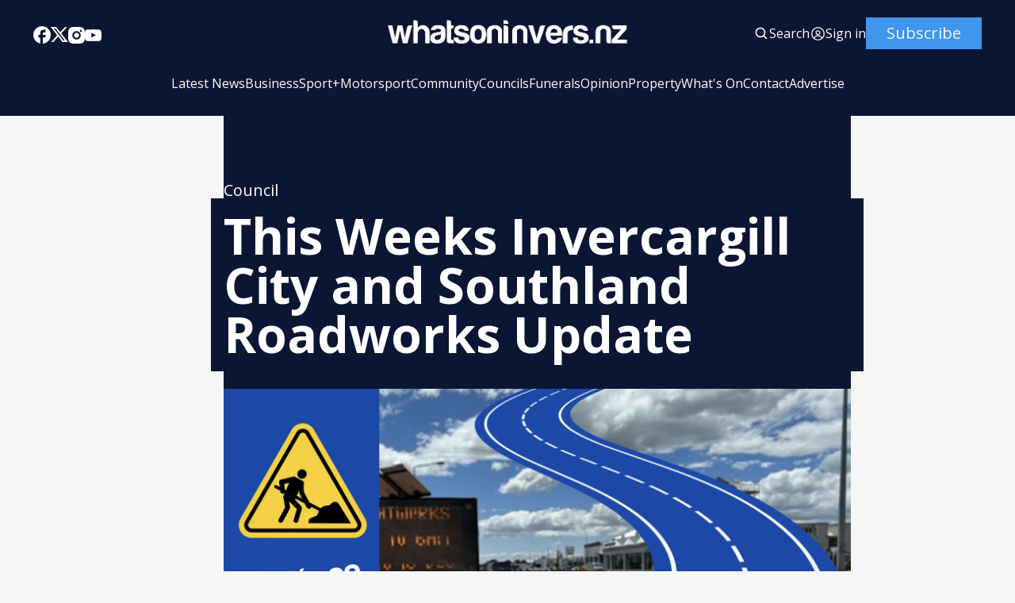

--- FILE ---
content_type: text/html; charset=utf-8
request_url: https://whatsoninvers.nz/this-weeks-invercargill-city-and-southland-roadworks-update/
body_size: 15692
content:
<!DOCTYPE html>
<html lang="en" data-image-style="Normal">
    <head>
        <title>This Weeks Invercargill City and Southland Roadworks Update</title>
        <meta charset="utf-8" />
        <meta http-equiv="X-UA-Compatible" content="IE=edge" />
        <meta name="HandheldFriendly" content="True" />
        <meta name="viewport" content="width=device-width, initial-scale=1.0" />

        
        

        <link rel="stylesheet" type="text/css" href="/assets/css/global.css?v=f288fd1b04" />
        <link rel="stylesheet" type="text/css" href="/assets/css/notifications.css?v=f288fd1b04" />

        <script src="/assets/js/global.js?v=f288fd1b04"></script>
        <script src="/assets/js/custom-elements.js?v=f288fd1b04"></script>
        <script>
            loadFonts("Open Sans, EB Garamond, Roboto Condensed");
            hexToRgba("#222222")
            document.addEventListener('DOMContentLoaded', function () {
                lazyLoadImages();
            }) 
        </script>

        <style>
            :root {
                --text-color: #222222;
                --background-color: #F6F6F6;
                --logo-scale: 0.8;
                --heading-style: capitalize;
            }     
        </style>




        <meta name="description" content="Invercargill&#x27;s leading news media company">
    <link rel="icon" href="https://whatsoninvers.nz/content/images/2024/12/favicon.ico" type="image/x-icon">
    <link rel="canonical" href="https://whatsoninvers.nz/this-weeks-invercargill-city-and-southland-roadworks-update/">
    <meta name="referrer" content="no-referrer-when-downgrade">
    
    <meta property="og:site_name" content="What’s On Invers – Invercargill &amp; Southland News 24/7">
    <meta property="og:type" content="article">
    <meta property="og:title" content="This Weeks Invercargill City and Southland Roadworks Update">
    <meta property="og:description" content="Highways South have advised whatsoninvers.nz that due to the recent weather this week, the final sealing job on Dee Street/North Road has been delayed and slowed. The crews will resume work this evening and Sunday night, weather permitting. It was originally scheduled for completion on Thursday, December 14th. Invercargill City Council have also added roading […]">
    <meta property="og:url" content="https://whatsoninvers.nz/this-weeks-invercargill-city-and-southland-roadworks-update/">
    <meta property="og:image" content="https://whatsoninvers.nz/content/images/wp-content/uploads/2023/12/screenshot-2023-12-16-at-3.04.23_e2_80_afpm.png">
    <meta property="article:published_time" content="2023-12-16T01:43:52.000Z">
    <meta property="article:modified_time" content="2023-12-16T02:17:48.000Z">
    <meta property="article:tag" content="Council">
    <meta property="article:tag" content="Featured">
    <meta property="article:tag" content="News">
    
    <meta property="article:publisher" content="https://www.facebook.com/WhatsOnInvers">
    <meta name="twitter:card" content="summary_large_image">
    <meta name="twitter:title" content="This Weeks Invercargill City and Southland Roadworks Update">
    <meta name="twitter:description" content="Highways South have advised whatsoninvers.nz that due to the recent weather this week, the final sealing job on Dee Street/North Road has been delayed and slowed. The crews will resume work this evening and Sunday night, weather permitting. It was originally scheduled for completion on Thursday, Dec">
    <meta name="twitter:url" content="https://whatsoninvers.nz/this-weeks-invercargill-city-and-southland-roadworks-update/">
    <meta name="twitter:image" content="https://whatsoninvers.nz/content/images/wp-content/uploads/2023/12/screenshot-2023-12-16-at-3.04.23_e2_80_afpm.png">
    <meta name="twitter:label1" content="Written by">
    <meta name="twitter:data1" content="Mike Sanford">
    <meta name="twitter:label2" content="Filed under">
    <meta name="twitter:data2" content="Council, Featured, News">
    <meta name="twitter:site" content="@whatsoninversnz">
    <meta property="og:image:width" content="1200">
    <meta property="og:image:height" content="798">
    
    <script type="application/ld+json">
{
    "@context": "https://schema.org",
    "@type": "Article",
    "publisher": {
        "@type": "Organization",
        "name": "What’s On Invers – Invercargill &amp; Southland News 24/7",
        "url": "https://whatsoninvers.nz/",
        "logo": {
            "@type": "ImageObject",
            "url": "https://whatsoninvers.nz/content/images/2024/12/whats-on-invers-logo--2--1.png"
        }
    },
    "author": {
        "@type": "Person",
        "name": "Mike Sanford",
        "image": {
            "@type": "ImageObject",
            "url": "https://whatsoninvers.nz/content/images/2024/09/mione.webp",
            "width": 1200,
            "height": 675
        },
        "url": "https://whatsoninvers.nz/author/mike-sanford/",
        "sameAs": []
    },
    "headline": "This Weeks Invercargill City and Southland Roadworks Update",
    "url": "https://whatsoninvers.nz/this-weeks-invercargill-city-and-southland-roadworks-update/",
    "datePublished": "2023-12-16T01:43:52.000Z",
    "dateModified": "2023-12-16T02:17:48.000Z",
    "image": {
        "@type": "ImageObject",
        "url": "https://whatsoninvers.nz/content/images/wp-content/uploads/2023/12/screenshot-2023-12-16-at-3.04.23_e2_80_afpm.png",
        "width": 1200,
        "height": 798
    },
    "keywords": "Council, Featured, News",
    "description": "Highways South have advised whatsoninvers.nz that due to the recent weather this week, the final sealing job on Dee Street/North Road has been delayed and slowed. The crews will resume work this evening and Sunday night, weather permitting. It was originally scheduled for completion on Thursday, Dec",
    "mainEntityOfPage": "https://whatsoninvers.nz/this-weeks-invercargill-city-and-southland-roadworks-update/"
}
    </script>

    <meta name="generator" content="Ghost 5.112">
    <link rel="alternate" type="application/rss+xml" title="What’s On Invers – Invercargill &amp; Southland News 24/7" href="https://whatsoninvers.nz/rss/">
    <script defer src="https://cdn.jsdelivr.net/ghost/portal@~2.50/umd/portal.min.js" data-i18n="true" data-ghost="https://whatsoninvers.nz/" data-key="5350b50cfc2002a1fda705e553" data-api="https://whatsoninvers.nz/ghost/api/content/" data-locale="en" crossorigin="anonymous"></script><style id="gh-members-styles">.gh-post-upgrade-cta-content,
.gh-post-upgrade-cta {
    display: flex;
    flex-direction: column;
    align-items: center;
    font-family: -apple-system, BlinkMacSystemFont, 'Segoe UI', Roboto, Oxygen, Ubuntu, Cantarell, 'Open Sans', 'Helvetica Neue', sans-serif;
    text-align: center;
    width: 100%;
    color: #ffffff;
    font-size: 16px;
}

.gh-post-upgrade-cta-content {
    border-radius: 8px;
    padding: 40px 4vw;
}

.gh-post-upgrade-cta h2 {
    color: #ffffff;
    font-size: 28px;
    letter-spacing: -0.2px;
    margin: 0;
    padding: 0;
}

.gh-post-upgrade-cta p {
    margin: 20px 0 0;
    padding: 0;
}

.gh-post-upgrade-cta small {
    font-size: 16px;
    letter-spacing: -0.2px;
}

.gh-post-upgrade-cta a {
    color: #ffffff;
    cursor: pointer;
    font-weight: 500;
    box-shadow: none;
    text-decoration: underline;
}

.gh-post-upgrade-cta a:hover {
    color: #ffffff;
    opacity: 0.8;
    box-shadow: none;
    text-decoration: underline;
}

.gh-post-upgrade-cta a.gh-btn {
    display: block;
    background: #ffffff;
    text-decoration: none;
    margin: 28px 0 0;
    padding: 8px 18px;
    border-radius: 4px;
    font-size: 16px;
    font-weight: 600;
}

.gh-post-upgrade-cta a.gh-btn:hover {
    opacity: 0.92;
}</style>
    <script defer src="https://cdn.jsdelivr.net/ghost/sodo-search@~1.5/umd/sodo-search.min.js" data-key="5350b50cfc2002a1fda705e553" data-styles="https://cdn.jsdelivr.net/ghost/sodo-search@~1.5/umd/main.css" data-sodo-search="https://whatsoninvers.nz/" data-locale="en" crossorigin="anonymous"></script>
    <script defer src="https://cdn.jsdelivr.net/ghost/announcement-bar@~1.1/umd/announcement-bar.min.js" data-announcement-bar="https://whatsoninvers.nz/" data-api-url="https://whatsoninvers.nz/members/api/announcement/" crossorigin="anonymous"></script>
    <link href="https://whatsoninvers.nz/webmentions/receive/" rel="webmention">
    <script defer src="/public/cards.min.js?v=f288fd1b04"></script>
    <link rel="stylesheet" type="text/css" href="/public/cards.min.css?v=f288fd1b04">
    <script defer src="/public/member-attribution.min.js?v=f288fd1b04"></script><style>:root {--ghost-accent-color: #0b1960;}</style>
    <script defer src="https://www.googletagmanager.com/gtag/js?id=UA-44068372-2"></script>
<script>
  window.dataLayer = window.dataLayer || [];
  function gtag(){dataLayer.push(arguments);}
  gtag('js', new Date());

  gtag('config', 'UA-44068372-2');
</script>
    </head>
    <body>
        <div class="viewport">
            <div class="site-content">
                <div class="site-main">
                    <link rel="stylesheet" type="text/css" href="/assets/css/navbar.css?v=f288fd1b04" />

<custom-header class="header">
    <div class="wide-container navbar-inner">
        <div class="navbar-top">
           <div class="socials">
                    <a href="https://www.facebook.com/WhatsOnInvers" target="_blank" class="social" aria-label="Facebook">
                        <div class="social-inner">
                            <svg width="100%" height="100%" viewBox="0 0 19 19" fill="none" xmlns="http://www.w3.org/2000/svg">
    <path d="M19 9.52381C19 4.26667 14.744 0 9.5 0C4.256 0 0 4.26667 0 9.52381C0 14.1333 3.268 17.9714 7.6 18.8571V12.381H5.7V9.52381H7.6V7.14286C7.6 5.30476 9.0915 3.80952 10.925 3.80952H13.3V6.66667H11.4C10.8775 6.66667 10.45 7.09524 10.45 7.61905V9.52381H13.3V12.381H10.45V19C15.2475 18.5238 19 14.4667 19 9.52381Z" fill="var(--text-color)"/>
</svg>
                        </div>
                    </a>

                    <a href="https://twitter.com/whatsoninversnz" target="_blank" class="social" aria-label="Twitter">
                        <div class="social-inner">
                            <svg width="100%" height="100%" viewBox="0 0 19 18" fill="none" xmlns="http://www.w3.org/2000/svg">
    <path d="M5.985 0H0L7.0623 9.41783L0.38475 17.1H2.6505L8.11224 10.8166L12.825 17.1H18.81L11.4502 7.28631L17.784 0H15.5182L10.4002 5.88753L5.985 0ZM13.68 15.39L3.42 1.71H5.13L15.39 15.39H13.68Z" fill="var(--text-color)"/>
</svg>

                        </div>
                    </a>

                <a href="#" id="instagram" target="_blank" class="social" aria-label="Instagram">
                    <div class="social-inner social-inner-smaller">
                        <svg width="100%" height="100%" viewBox="0 0 18 18" fill="none" xmlns="http://www.w3.org/2000/svg">
    <path d="M9.92521 0.0011073C10.5819 -0.00141277 11.2387 0.00518759 11.8952 0.0209064L12.0698 0.027206C12.2714 0.0344056 12.4703 0.0434051 12.7106 0.0542046C13.6681 0.0992023 14.3215 0.250395 14.8948 0.472683C15.4887 0.701272 15.9891 1.01086 16.4895 1.51123C16.947 1.96085 17.3011 2.50473 17.5271 3.10505C17.7494 3.67832 17.9006 4.33258 17.9456 5.29014C17.9564 5.52952 17.9654 5.72931 17.9726 5.9309L17.978 6.10549C17.994 6.76173 18.0009 7.41816 17.9987 8.07459L17.9996 8.74596V9.9249C18.0018 10.5816 17.9949 11.2384 17.9789 11.8949L17.9735 12.0695C17.9663 12.2711 17.9573 12.47 17.9465 12.7103C17.9015 13.6678 17.7485 14.3212 17.5271 14.8944C17.3018 15.4954 16.9476 16.0397 16.4895 16.4892C16.0395 16.9466 15.4953 17.3007 14.8948 17.5268C14.3215 17.7491 13.6681 17.9003 12.7106 17.9453C12.4703 17.9561 12.2714 17.9651 12.0698 17.9723L11.8952 17.9777C11.2387 17.9937 10.5819 18.0006 9.92521 17.9984L9.25384 17.9993H8.0758C7.41907 18.0015 6.76235 17.9946 6.10581 17.9786L5.93122 17.9732C5.71758 17.9654 5.50398 17.9564 5.29045 17.9462C4.3329 17.9012 3.67953 17.7482 3.10536 17.5268C2.50481 17.3012 1.96083 16.9471 1.51154 16.4892C1.05351 16.0394 0.699085 15.4952 0.472995 14.8944C0.250706 14.3212 0.0995141 13.6678 0.0545165 12.7103C0.0444936 12.4967 0.035494 12.2831 0.0275179 12.0695L0.0230182 11.8949C0.00642628 11.2384 -0.00107414 10.5816 0.000519274 9.9249V8.07459C-0.00199247 7.41817 0.0046079 6.76174 0.0203183 6.10549L0.026618 5.9309C0.0338176 5.72931 0.0428171 5.52952 0.0536166 5.29014C0.0986143 4.33169 0.249806 3.67922 0.472095 3.10505C0.698319 2.50444 1.05343 1.96071 1.51244 1.51213C1.96142 1.05383 2.50506 0.699087 3.10536 0.472683C3.67953 0.250395 4.332 0.0992023 5.29045 0.0542046L5.93122 0.027206L6.10581 0.0227063C6.76204 0.00612273 7.41847 -0.00137769 8.07491 0.00020741L9.92521 0.0011073ZM9.00006 4.50088C8.40384 4.49244 7.8119 4.60259 7.25863 4.82492C6.70535 5.04725 6.20178 5.37732 5.77718 5.79596C5.35258 6.2146 5.01542 6.71345 4.78529 7.26352C4.55516 7.8136 4.43665 8.40392 4.43665 9.0002C4.43665 9.59647 4.55516 10.1868 4.78529 10.7369C5.01542 11.2869 5.35258 11.7858 5.77718 12.2044C6.20178 12.6231 6.70535 12.9531 7.25863 13.1755C7.8119 13.3978 8.40384 13.5079 9.00006 13.4995C10.1935 13.4995 11.338 13.0254 12.1819 12.1816C13.0257 11.3377 13.4998 10.1932 13.4998 8.99975C13.4998 7.80633 13.0257 6.6618 12.1819 5.81793C11.338 4.97406 10.1935 4.50088 9.00006 4.50088ZM9.00006 6.30078C9.3587 6.29418 9.71506 6.3591 10.0483 6.49176C10.3816 6.62442 10.6851 6.82217 10.9411 7.07343C11.197 7.3247 11.4004 7.62447 11.5392 7.95521C11.6781 8.28595 11.7496 8.64104 11.7497 8.99974C11.7497 9.35844 11.6783 9.71355 11.5396 10.0443C11.4009 10.3751 11.1976 10.675 10.9417 10.9263C10.6858 11.1777 10.3824 11.3755 10.0492 11.5083C9.71594 11.6411 9.3596 11.7061 9.00096 11.6996C8.28491 11.6996 7.59819 11.4152 7.09187 10.9088C6.58555 10.4025 6.3011 9.71579 6.3011 8.99975C6.3011 8.2837 6.58555 7.59698 7.09187 7.09065C7.59819 6.58433 8.28491 6.29988 9.00096 6.29988L9.00006 6.30078ZM13.7248 3.15095C13.4345 3.16257 13.1599 3.28607 12.9586 3.4956C12.7573 3.70513 12.6449 3.98442 12.6449 4.27499C12.6449 4.56555 12.7573 4.84485 12.9586 5.05437C13.1599 5.2639 13.4345 5.38741 13.7248 5.39903C14.0232 5.39903 14.3093 5.28051 14.5203 5.06954C14.7312 4.85857 14.8498 4.57244 14.8498 4.27409C14.8498 3.97573 14.7312 3.6896 14.5203 3.47863C14.3093 3.26767 14.0232 3.14915 13.7248 3.14915V3.15095Z" fill="var(--text-color)"/>
</svg>
                    </div>
                </a>

                <a href="#" id="youtube" target="_blank" class="social" aria-label="Youtube">
                    <div class="social-inner social-inner-smaller">
                        <svg xmlns="http://www.w3.org/2000/svg" width="100%" height="100%" shape-rendering="geometricPrecision" text-rendering="geometricPrecision" image-rendering="optimizeQuality" fill-rule="evenodd" clip-rule="evenodd" viewBox="0 0 640 640">
    <path d="M633.468 192.038s-6.248-44.115-25.477-63.485c-24.366-25.477-51.65-25.642-64.123-27.118-89.493-6.52-223.904-6.52-223.904-6.52h-.236s-134.352 0-223.893 6.52c-12.52 1.523-39.768 1.63-64.123 27.118-19.24 19.37-25.358 63.485-25.358 63.485S-.012 243.806-.012 295.681v48.509c0 51.768 6.366 103.643 6.366 103.643s6.248 44.114 25.358 63.52c24.355 25.477 56.363 24.65 70.655 27.367 51.237 4.89 217.644 6.366 217.644 6.366s134.529-.237 224.022-6.638c12.52-1.477 39.756-1.63 64.123-27.119 19.24-19.37 25.476-63.532 25.476-63.532S640 396.03 640 344.154v-48.508c-.13-51.769-6.497-103.643-6.497-103.643l-.035.035zm-379.8 211.007V223.173L426.56 313.41l-172.892 89.635z" fill="var(--text-color)"/>
</svg>                    </div>
                </a>

                <a href="#" id="pinterest" target="_blank" class="social" aria-label="Pinterest">
                    <div class="social-inner">
                        <svg width="100%" height="100%" viewBox="0 0 19 19" fill="none" xmlns="http://www.w3.org/2000/svg">
    <path d="M6.688 18.563C7.6 18.8385 8.5215 19 9.5 19C12.0196 19 14.4359 17.9991 16.2175 16.2175C17.9991 14.4359 19 12.0196 19 9.5C19 8.25244 18.7543 7.0171 18.2769 5.86451C17.7994 4.71191 17.0997 3.66464 16.2175 2.78249C15.3354 1.90033 14.2881 1.20056 13.1355 0.723144C11.9829 0.245725 10.7476 0 9.5 0C8.25244 0 7.0171 0.245725 5.86451 0.723144C4.71191 1.20056 3.66464 1.90033 2.78249 2.78249C1.00089 4.56408 0 6.98044 0 9.5C0 13.5375 2.5365 17.005 6.118 18.373C6.0325 17.632 5.947 16.4065 6.118 15.561L7.2105 10.868C7.2105 10.868 6.935 10.317 6.935 9.443C6.935 8.132 7.752 7.1535 8.683 7.1535C9.5 7.1535 9.88 7.752 9.88 8.5215C9.88 9.3385 9.3385 10.507 9.063 11.628C8.9015 12.559 9.557 13.376 10.507 13.376C12.198 13.376 13.509 11.571 13.509 9.025C13.509 6.745 11.875 5.187 9.5285 5.187C6.8495 5.187 5.2725 7.182 5.2725 9.2815C5.2725 10.0985 5.5385 10.925 5.9755 11.4665C6.061 11.5235 6.061 11.5995 6.0325 11.742L5.757 12.7775C5.757 12.939 5.6525 12.996 5.491 12.882C4.275 12.35 3.572 10.621 3.572 9.2245C3.572 6.2225 5.7 3.496 9.804 3.496C13.072 3.496 15.618 5.8425 15.618 8.9585C15.618 12.2265 13.5945 14.8485 10.697 14.8485C9.7755 14.8485 8.873 14.3545 8.55 13.775L7.9135 16.0265C7.695 16.8435 7.0965 17.936 6.688 18.5915V18.563Z" fill="var(--text-color)"/>
</svg>
                    </div>
                </a>

                <span id="socials-info" class="hidden" data-urls="instagram: https://www.instagram.com/whatsoninvers/, youtube: https://www.youtube.com/@whatsoninversnz"></span>        
           </div> 

           <div class="menu-button-wrapper">
                <button class="menu-button unstyled-button" aria-label="Menu button">
                    <div class="menu-line first-line"></div>
                    <div class="menu-line mobile-line"></div>
                    <div class="menu-line second-line"></div>
                </button>
            </div>

           <div class="logo-wrapper">
                <a class="logo" href="https://whatsoninvers.nz">
                        <img class="logo-image" src="https://whatsoninvers.nz/content/images/2024/12/whats-on-invers-logo--2--1.png" alt="What’s On Invers – Invercargill &amp; Southland News 24/7">
                </a>
            </div>

           <div class="navbar-account-links">
                <a class="account-button-wrapper" aria-label="Search button" href="javascript:" data-ghost-search>
                    <div class="account-icon-wrapper">
                        <svg width="100%" height="100%" viewBox="0 0 19 19" fill="none" xmlns="http://www.w3.org/2000/svg">
    <path d="M7.91536 14.2502C9.32055 14.2499 10.6853 13.7795 11.7922 12.9138L15.2723 16.394L16.3917 15.2746L12.9116 11.7944C13.7777 10.6874 14.2484 9.32238 14.2487 7.91683C14.2487 4.42479 11.4074 1.5835 7.91536 1.5835C4.42332 1.5835 1.58203 4.42479 1.58203 7.91683C1.58203 11.4089 4.42332 14.2502 7.91536 14.2502ZM7.91536 3.16683C10.535 3.16683 12.6654 5.2972 12.6654 7.91683C12.6654 10.5365 10.535 12.6668 7.91536 12.6668C5.29574 12.6668 3.16536 10.5365 3.16536 7.91683C3.16536 5.2972 5.29574 3.16683 7.91536 3.16683Z" fill="var(--text-color)"/>
</svg>
                    </div>
                    <span class="account-button-text">
                        Search
                    </span>                      
                </a>

                        <div class="account-buttons-separator"></div>

                        <a href="https://whatsoninvers.nz/#/portal/" class="account-button-wrapper" aria-label="Sign in">
                            <div class="account-icon-wrapper">
                                <svg width="100%" height="100%" viewBox="0 0 19 19" fill="none" xmlns="http://www.w3.org/2000/svg">
    <path fill-rule="evenodd" clip-rule="evenodd" d="M1.10938 9.49997C1.10938 7.27504 1.99323 5.14123 3.5665 3.56796C5.13976 1.99469 7.27357 1.11084 9.49851 1.11084C11.7234 1.11084 13.8573 1.99469 15.4305 3.56796C17.0038 5.14123 17.8876 7.27504 17.8876 9.49997C17.8876 11.7249 17.0038 13.8587 15.4305 15.432C13.8573 17.0053 11.7234 17.8891 9.49851 17.8891C7.27357 17.8891 5.13976 17.0053 3.5665 15.432C1.99323 13.8587 1.10938 11.7249 1.10938 9.49997ZM9.49851 2.31417C8.1057 2.31422 6.74293 2.71904 5.57597 3.47939C4.40902 4.23973 3.48818 5.32282 2.92548 6.5969C2.36279 7.87099 2.18249 9.28114 2.40652 10.6558C2.63056 12.0305 3.24926 13.3104 4.18737 14.3399C4.7569 13.4478 5.5421 12.7137 6.4704 12.2054C7.3987 11.6971 8.44015 11.431 9.49851 11.4316C10.5569 11.4309 11.5984 11.6969 12.5267 12.2053C13.455 12.7136 14.2402 13.4478 14.8096 14.3399C15.7478 13.3104 16.3665 12.0305 16.5905 10.6558C16.8145 9.28114 16.6342 7.87099 16.0715 6.5969C15.5088 5.32282 14.588 4.23973 13.421 3.47939C12.2541 2.71904 10.8913 2.31422 9.49851 2.31417ZM13.909 15.1734C13.4608 14.4009 12.8174 13.7597 12.0433 13.3142C11.2692 12.8687 10.3916 12.6345 9.49851 12.635C8.60537 12.6345 7.72779 12.8687 6.9537 13.3142C6.17961 13.7597 5.53621 14.4009 5.08798 15.1734C6.34801 16.1559 7.90069 16.6883 9.49851 16.6858C11.1604 16.6858 12.6905 16.1208 13.909 15.1734ZM6.52184 8.23964C6.52184 7.45018 6.83545 6.69305 7.39369 6.13482C7.95192 5.57659 8.70905 5.26297 9.49851 5.26297C10.288 5.26297 11.0451 5.57659 11.6033 6.13482C12.1616 6.69305 12.4752 7.45018 12.4752 8.23964C12.4752 9.0291 12.1616 9.78623 11.6033 10.3445C11.0451 10.9027 10.288 11.2163 9.49851 11.2163C8.70905 11.2163 7.95192 10.9027 7.39369 10.3445C6.83545 9.78623 6.52184 9.0291 6.52184 8.23964ZM9.49851 6.46631C9.26563 6.46631 9.03503 6.51218 8.81988 6.60129C8.60473 6.69041 8.40924 6.82103 8.24457 6.9857C8.0799 7.15037 7.94928 7.34586 7.86016 7.56101C7.77104 7.77617 7.72517 8.00676 7.72517 8.23964C7.72517 8.47252 7.77104 8.70311 7.86016 8.91826C7.94928 9.13342 8.0799 9.32891 8.24457 9.49358C8.40924 9.65825 8.60473 9.78887 8.81988 9.87799C9.03503 9.9671 9.26563 10.013 9.49851 10.013C9.96883 10.013 10.4199 9.82614 10.7524 9.49358C11.085 9.16101 11.2718 8.70996 11.2718 8.23964C11.2718 7.76932 11.085 7.31827 10.7524 6.9857C10.4199 6.65314 9.96883 6.46631 9.49851 6.46631Z" fill="var(--text-color)"/>
</svg>
                            </div>
                            <span class="account-button-text">
                                Sign in
                            </span>                              
                        </a>

                        <a href="https://whatsoninvers.nz/subscribe/" class="button subscribe-button">
                            Subscribe                          
                        </a>
           </div>
        </div>

        <div class="navbar-links-outer">
            <div class="navbar-links-inner">
                    <ul class="nav">
            <li class="nav-latest-news" data-label="Latest News">  
                <a class="nav-link hover-underline" href="https://whatsoninvers.nz/category/news/">Latest News</a>
            </li>
            <li class="nav-business" data-label="Business">  
                <a class="nav-link hover-underline" href="https://whatsoninvers.nz/category/business/">Business</a>
            </li>
            <li class="nav-sport-motorsport" data-label="Sport+Motorsport">  
                <a class="nav-link hover-underline" href="https://whatsoninvers.nz/category/Southland-Sport-Motorsport/">Sport+Motorsport</a>
            </li>
            <li class="nav-community" data-label="Community">  
                <a class="nav-link hover-underline" href="https://whatsoninvers.nz/category/community/">Community</a>
            </li>
            <li class="nav-councils" data-label="Councils">  
                <a class="nav-link hover-underline" href="https://whatsoninvers.nz/category/councils/">Councils</a>
            </li>
            <li class="nav-funerals" data-label="Funerals">  
                <a class="nav-link hover-underline" href="https://whatsoninvers.nz/category/funeral-notices/">Funerals</a>
            </li>
            <li class="nav-opinion" data-label="Opinion">  
                <a class="nav-link hover-underline" href="https://whatsoninvers.nz/category/opinion/">Opinion</a>
            </li>
            <li class="nav-property" data-label="Property">  
                <a class="nav-link hover-underline" href="https://whatsoninvers.nz/category/property/">Property</a>
            </li>
            <li class="nav-whats-on" data-label="What&#x27;s On">  
                <a class="nav-link hover-underline" href="https://whatsoninvers.nz/whats-on/">What&#x27;s On</a>
            </li>
            <li class="nav-contact" data-label="Contact">  
                <a class="nav-link hover-underline" href="https://whatsoninvers.nz/contact-us/">Contact</a>
            </li>
            <li class="nav-advertise" data-label="Advertise">  
                <a class="nav-link hover-underline" href="https://whatsoninvers.nz/advertise/">Advertise</a>
            </li>
    </ul>


                        <div class="subscribe-button-mobile-wrapper">
                            <a href="https://whatsoninvers.nz/subscribe/" class="button subscribe-button subscribe-button-mobile">
                                Subscribe                          
                            </a>
                        </div>
            </div>
        </div>
    </div>
</custom-header>                    <link rel="stylesheet" type="text/css" href="/assets/css/announcement-bar.css?v=f288fd1b04" />

<custom-announcement-bar class="custom-announcement-bar wide-container" data-announcement-bar-type="Moving Several News">
    <div class="announcement-heading">Announcement</div>
    <div class="announcement-content">
        <div class="announcement-inner">
            <div class="announcement-text">
            </div>
            <div class="announcement-text">            
            </div>
        </div>
        <div class="announcement-close-wrapper">
            <button class="announcement-close-button unstyled-button" aria-label="Close Announcement Bar">
                <svg width="100%" height="100%" viewBox="0 0 11 11" fill="none" xmlns="http://www.w3.org/2000/svg">
    <path d="M0.617311 11L0 10.3827L4.88269 5.5L0 0.617311L0.617311 0L5.5 4.88269L10.3827 0L11 0.617311L6.11731 5.5L11 10.3827L10.3827 11L5.5 6.11731L0.617311 11Z" fill="var(--text-color)"/>
</svg>
            </button>
        </div>
    </div>
</custom-announcement-bar>                    <link rel="stylesheet" type="text/css" href="/assets/css/post.css?v=f288fd1b04" />
<link rel="stylesheet" type="text/css" href="/assets/css/toggle-card.css?v=f288fd1b04" />
<link rel="stylesheet" type="text/css" href="/assets/css/post-content.css?v=f288fd1b04" />
<link rel="stylesheet" type="text/css" href="/assets/css/cards.css?v=f288fd1b04" />
<link rel="stylesheet" type="text/css" href="/assets/css/related-posts.css?v=f288fd1b04" />
<link rel="stylesheet" type="text/css" href="/assets/css/slider.css?v=f288fd1b04" />

<link rel="stylesheet" href="https://cdnjs.cloudflare.com/ajax/libs/tocbot/4.12.3/tocbot.css">
<link rel="stylesheet" type="text/css" href="/assets/css/table-of-contents.css?v=f288fd1b04" />


    <main>
        
    <link rel="stylesheet" href="https://cdnjs.cloudflare.com/ajax/libs/tocbot/4.12.3/tocbot.css">
    <link rel="stylesheet" type="text/css" href="/assets/css/table-of-contents.css?v=f288fd1b04" />
    <link rel="stylesheet" type="text/css" href="/assets/css/adverts.css?v=f288fd1b04" />

<article class="overflow-hidden" data-post-header-type="Narrow" data-has-feature-image="true" data-use-sidebar="false">
    <script async src="https://servedby.revive-adserver.net/asyncjs.php"></script>
        <header class="hero wide-container
         narrow-container">
            <div class="hero-content">
                <div class="post-hero-text-content section-padding-top">
                            <a class="post-tag hover-underline" style="font-weight: 400" href="/category/councils/">Council</a>

                    <h1 class="post-heading">This Weeks Invercargill City and Southland Roadworks Update</h1>


                </div>

                    <div class="post-main-image-wrapper full-width-image post-main-image-wrapper-header hover-image-opacity">
                        <div class="post-main-image">
                            <figure>
                                <img                                 
                                    srcset="/content/images/size/w320/format/webp/wp-content/uploads/2023/12/screenshot-2023-12-16-at-3.04.23_e2_80_afpm.png 320w,
                                            /content/images/size/w440/format/webp/wp-content/uploads/2023/12/screenshot-2023-12-16-at-3.04.23_e2_80_afpm.png 440w,
                                            /content/images/size/w600/format/webp/wp-content/uploads/2023/12/screenshot-2023-12-16-at-3.04.23_e2_80_afpm.png 600w,
                                            /content/images/size/w960/format/webp/wp-content/uploads/2023/12/screenshot-2023-12-16-at-3.04.23_e2_80_afpm.png 960w,
                                            /content/images/size/w1200/format/webp/wp-content/uploads/2023/12/screenshot-2023-12-16-at-3.04.23_e2_80_afpm.png 1200w,
                                            /content/images/size/w2000/format/webp/wp-content/uploads/2023/12/screenshot-2023-12-16-at-3.04.23_e2_80_afpm.png 2000w"
                                    src="/content/images/size/w1200/wp-content/uploads/2023/12/screenshot-2023-12-16-at-3.04.23_e2_80_afpm.png"
                                    alt="This Weeks Invercargill City and Southland Roadworks Update"
                                >
                            </figure>
                        </div>
                    </div>
                <div class="excerpt-and-authors-wrapper">

                            <link rel="stylesheet" type="text/css" href="/assets/css/post-authors.css?v=f288fd1b04" />

<div class="post-authors">
    <div class="post-author-images">
            <a href="/author/mike-sanford/" class="post-author-image">
                    <img class="image hover-image-opacity"
                        src="/content/images/size/w100/2024/09/mione.webp" 
                        alt="Mike Sanford" 
                        loading="lazy">
            </a>
    </div>
    
    <div class="post-authors-text">
        <div class="post-authors-inner" id="authors">
            <small class="post-author-name">
                <a href="/author/mike-sanford/">Mike Sanford</a>
            </small>
        </div>
        <small class="date-small-text italic-lower-opac">
            <span>
                <time>
                    Dec 16, 2023
                </time>
            </span>
            &nbsp;-&nbsp;
            <span>2 min read</span>
        </small>
    </div>     
</div>                    </div>          
            </div>
        </header>

    <div class="gh-content gh-canvas post-content-and-sidebar">
        <div class="post-content-outer narrow-container post-content-outer-without-sidebar">

            <div class="post-content section-padding-bottom">
                <p>Highways South have advised whatsoninvers.nz that due to the recent weather this week, the final sealing job on Dee Street/North Road has been delayed and slowed. The crews will resume work this evening and Sunday night, weather permitting. It was originally scheduled for completion on Thursday, December 14th.</p><p><strong>Invercargill City Council have also added roading updates for next week.</strong></p><p>Next week, Downers is resealing several streets around Invercargill.</p><p><strong>Sunday:</strong> Glen Way, Glengarry Crescent, Cree Street, and a section of Yarrow Street North and South</p><p><strong>Monday:</strong> Gordon Street, Roy Street, Rugby Street, Racecourse Road (near Layard St), a section of Layard Street, St Andrew Street, Bourke Street, Ure Street St, and Cheyne Street.</p><p><strong>Tuesday:</strong> Lansdowne Street, Maitland Street, Flora Road East and Princes Street</p><p>Traffic management will be in place, so please follow the detours and temporary speed limits.</p><p>This work will be completed between 7am – 7pm each weekday. It does require good weather, so if it rains, it may be postponed</p><p>Footpaths will remain open, however, there will be no on-street parking during the day.</p><p>There may be some loose stone chips on the road after the resealing is complete – this is normal and part of the process. After a few days, council contractors will return to sweep them up.</p><p><strong>Other road works around Southland by Highways South include:</strong></p><p>Expect delays in these areas next week on state highways in Southland:</p><p>Highways South work with traffic management in place (all with temporary speed limits):</p><p>– SH1 Bluff highway near Kekeno Place, temporary traffic lights for pavement excavation</p><p>– SH1 Bluff highway near Greenhills, temporary traffic lights for pavement repairs</p><p>– SH1 Edendale-Woodlands highway near Dacre, temporary traffic lights for pavement repairs</p><p>– SH6 Garston Athol highway between Athol and Nokomai, temporary traffic lights for pavement repairs</p><p>– SH94 Te Anau Mossburn highway west of Mossburn, stop/go for watercutting</p><p>– SH94 Te Anau Mossburn highway at Hillside-Manapouri Road, stop/go for watercutting</p><p>– SH94 Te Anau Mossburn near Ramparts Road, stop/go for watercutting</p><p>– SH94 Lumsden-Riversdale highway near Lintley, temporary traffic lights for earthworks</p><p>– SH96 Winton-Hedgehope highway near Springhills, temporary traffic lights for pavement renewal</p><p>– SH96 Wreys Bush-Nightcaps highway between Aparima and Lynch roads, temporary traffic lights for pavement renewal</p><p>– SH99 Wallacetown-Lorneville Road at the Makarewa River bridge, temporary traffic lights for bridge deck clearing</p><p>– SH99 Riverton-Wallacetown highway at the Tomoporkau Creek bridge, temporary traffic lights for bridge deck clearing</p><p>– SH99 Riverton-Wallacetown highway at the Waianawa Stream bridge, temporary traffic lights for bridge deck clearing</p><p>– SH99 Riverton-Wallacetown highway at the Waimatuku Stream bridge, temporary traffic lights for bridge deck clearing</p><p>There will also be a crew lifting service covers on both Dee St and North Road next week, working at night with a lane shift in place.</p><p>Third party work with traffic management in place this week (all with temporary speed limits):</p><p>– SH1 Main St Mataura, stop/go for installation of sign</p><p>– SH6 Dee St, lane shift (northbound) for asphalt resurfacing (nightworks Sunday 17th only)</p><p>– SH6 Winton-Lorneville highway at Flora Road East, stop/go for resurfacing on side road</p><p>– SH96 Nightcaps, stop/go for watermains work</p><p>– SH99 Palmerston St Riverton, road closure for Christmas Eve parade – 24th December only from 6pm – 10pm</p>


                        <div class="post-share">
                            <div class="post-share-heading">
                                Share this article
                            </div>

                            <div class="socials post-share-icons">
                                <a href="https://www.facebook.com/sharer.php?u=https://whatsoninvers.nz/this-weeks-invercargill-city-and-southland-roadworks-update/" target="_blank" rel="noopener" class="social" aria-label="Share on Facebook">
                                    <div class="social-inner">
                                        <svg width="100%" height="100%" viewBox="0 0 19 19" fill="none" xmlns="http://www.w3.org/2000/svg">
    <path d="M19 9.52381C19 4.26667 14.744 0 9.5 0C4.256 0 0 4.26667 0 9.52381C0 14.1333 3.268 17.9714 7.6 18.8571V12.381H5.7V9.52381H7.6V7.14286C7.6 5.30476 9.0915 3.80952 10.925 3.80952H13.3V6.66667H11.4C10.8775 6.66667 10.45 7.09524 10.45 7.61905V9.52381H13.3V12.381H10.45V19C15.2475 18.5238 19 14.4667 19 9.52381Z" fill="var(--text-color)"/>
</svg>
                                    </div>
                                </a>  

                                
                                <a href="https://twitter.com/intent/tweet?url=https://whatsoninvers.nz/this-weeks-invercargill-city-and-southland-roadworks-update/&amp;text=This%20Weeks%20Invercargill%20City%20and%20Southland%20Roadworks%20Update" target="_blank" rel="noopener" class="social" aria-label="Share on Twitter/X">
                                    <div class="social-inner">
                                        <svg width="100%" height="100%" viewBox="0 0 19 18" fill="none" xmlns="http://www.w3.org/2000/svg">
    <path d="M5.985 0H0L7.0623 9.41783L0.38475 17.1H2.6505L8.11224 10.8166L12.825 17.1H18.81L11.4502 7.28631L17.784 0H15.5182L10.4002 5.88753L5.985 0ZM13.68 15.39L3.42 1.71H5.13L15.39 15.39H13.68Z" fill="var(--text-color)"/>
</svg>

                                    </div>
                                </a>
                                
                                <a href="https://www.linkedin.com/shareArticle?mini=true&amp;url=https://whatsoninvers.nz/this-weeks-invercargill-city-and-southland-roadworks-update/&amp;title=This%20Weeks%20Invercargill%20City%20and%20Southland%20Roadworks%20Update" target="_blank" rel="noopener" class="social" aria-label="Share on Linkedin">
                                    <div class="social-inner social-inner-smaller">
                                        <svg width="100%" height="100%" viewBox="0 0 18 18" fill="none" xmlns="http://www.w3.org/2000/svg">
    <path d="M16 0C16.5304 0 17.0391 0.210714 17.4142 0.585786C17.7893 0.960859 18 1.46957 18 2V16C18 16.5304 17.7893 17.0391 17.4142 17.4142C17.0391 17.7893 16.5304 18 16 18H2C1.46957 18 0.960859 17.7893 0.585786 17.4142C0.210714 17.0391 0 16.5304 0 16V2C0 1.46957 0.210714 0.960859 0.585786 0.585786C0.960859 0.210714 1.46957 0 2 0H16ZM15.5 15.5V10.2C15.5 9.33539 15.1565 8.5062 14.5452 7.89483C13.9338 7.28346 13.1046 6.94 12.24 6.94C11.39 6.94 10.4 7.46 9.92 8.24V7.13H7.13V15.5H9.92V10.57C9.92 9.8 10.54 9.17 11.31 9.17C11.6813 9.17 12.0374 9.3175 12.2999 9.58005C12.5625 9.8426 12.71 10.1987 12.71 10.57V15.5H15.5ZM3.88 5.56C4.32556 5.56 4.75288 5.383 5.06794 5.06794C5.383 4.75288 5.56 4.32556 5.56 3.88C5.56 2.95 4.81 2.19 3.88 2.19C3.43178 2.19 3.00193 2.36805 2.68499 2.68499C2.36805 3.00193 2.19 3.43178 2.19 3.88C2.19 4.81 2.95 5.56 3.88 5.56ZM5.27 15.5V7.13H2.5V15.5H5.27Z" fill="var(--text-color)"/>
</svg>
                                    </div>
                                </a>

                                 <a class="social clipboard-link" href="javascript:" aria-label="Copy Link">
                                    <div class="social-inner">
                                        <svg width="100%" height="100%" viewBox="0 0 19 19" fill="none" xmlns="http://www.w3.org/2000/svg">
    <circle cx="50%" cy="50%" r="50%" fill="var(--text-color)"/>
    <path d="M10.8795 11.6564L9.32383 13.2121C8.78584 13.7501 8.15477 14.0363 7.43062 14.0708C6.70647 14.1053 6.1001 13.878 5.61152 13.3889C5.12244 12.8998 4.89514 12.2932 4.92962 11.569C4.9641 10.8449 5.25033 10.214 5.78829 9.67655L7.34393 8.12091L8.05104 8.82802L6.4954 10.3837C6.17131 10.7077 5.99895 11.0863 5.97833 11.5194C5.95771 11.9525 6.09471 12.3164 6.38933 12.611C6.68396 12.9057 7.04783 13.0427 7.48093 13.022C7.91403 13.0014 8.29263 12.8291 8.61672 12.505L10.1724 10.9493L10.8795 11.6564ZM8.29852 11.409L7.59142 10.7019L10.7027 7.59058L11.4098 8.29769L8.29852 11.409ZM11.6573 10.8786L10.9502 10.1715L12.5058 8.61589C12.8299 8.2918 13.0023 7.9132 13.0229 7.4801C13.0435 7.047 12.9065 6.68313 12.6119 6.3885C12.3172 6.09388 11.9534 5.95687 11.5203 5.9775C11.0872 5.99812 10.7086 6.17048 10.3845 6.49457L8.82885 8.0502L8.12175 7.3431L9.67738 5.78746C10.2154 5.24947 10.8464 4.96324 11.5706 4.92875C12.2947 4.89427 12.9011 5.12158 13.3897 5.61069C13.8788 6.09977 14.1061 6.70638 14.0716 7.43053C14.0371 8.15468 13.7509 8.7855 13.2129 9.323L11.6573 10.8786Z" fill="var(--background-color)"/>
</svg>
                                    </div>
                                </a>

                                <div class="clipboard-alert">
                                    <small>The link has been copied!</small>
                                </div>
                            </div>
                        </div>
            </div>

        </div>

    </div>

        <footer>
            <div class="wide-container section-padding-bottom">
                <div class="related-posts">
                    <div class="related-post-wrapper previous-article-horizontal-card">
                            <div class="horizontal-card">
    <div class="horizontal-card-inner">
        <small class="small-card-small-text">
                <span>
                        Previous Article
                </span>
        </small>
    
        <a href="/festive-trees-light-up-ilt-stadium-southland-for-a-good-cause/" class="medium-text hover-underline small-card-heading three-lines-mobile">
            Festive Trees Light Up ILT Stadium Southland for a Good Cause
        </a>

        <small class="small-card-bottom-text">
                Dec 16, 2023
        </small>
    </div>

        <a href="/festive-trees-light-up-ilt-stadium-southland-for-a-good-cause/" class="small-card-image-link horizontal-card-image-link hover-image-opacity">                   
            <figure class="small-card-image-wrapper">
                <img             
                    srcset="/content/images/size/w150/format/webp/wp-content/uploads/2023/11/cb2f6652-1e95-4152-aeb0-186f601a04ca_1_201_a-scaled.jpg 300w,
                            /content/images/size/w320/format/webp/wp-content/uploads/2023/11/cb2f6652-1e95-4152-aeb0-186f601a04ca_1_201_a-scaled.jpg 720w,
                            /content/images/size/w600/format/webp/wp-content/uploads/2023/11/cb2f6652-1e95-4152-aeb0-186f601a04ca_1_201_a-scaled.jpg 960w"
                    src="/content/images/size/w600/wp-content/uploads/2023/11/cb2f6652-1e95-4152-aeb0-186f601a04ca_1_201_a-scaled.jpg"
                    alt="Festive Trees Light Up ILT Stadium Southland for a Good Cause"
                    loading="lazy"
                    decoding="async"
                >
            </figure> 
        </a>                            
</div>                    </div>

                    <div class="related-post-line"></div>

                    <div class="related-post-wrapper next-article-horizontal-card">
                            <div class="horizontal-card">
    <div class="horizontal-card-inner">
        <small class="small-card-small-text">
                <span>
                        Next Article
                </span>
        </small>
    
        <a href="/altherm-yamahas-buchanan-continues-his-unbeaten-nzsbk-ride/" class="medium-text hover-underline small-card-heading three-lines-mobile">
            Altherm Yamaha’s Buchanan continues his unbeaten NZSBK ride
        </a>

        <small class="small-card-bottom-text">
                Dec 17, 2023
        </small>
    </div>

        <a href="/altherm-yamahas-buchanan-continues-his-unbeaten-nzsbk-ride/" class="small-card-image-link horizontal-card-image-link hover-image-opacity">                   
            <figure class="small-card-image-wrapper">
                <img             
                    srcset="/content/images/size/w150/format/webp/wp-content/uploads/2023/12/unnamed-1-scaled-e1702339962715.jpg 300w,
                            /content/images/size/w320/format/webp/wp-content/uploads/2023/12/unnamed-1-scaled-e1702339962715.jpg 720w,
                            /content/images/size/w600/format/webp/wp-content/uploads/2023/12/unnamed-1-scaled-e1702339962715.jpg 960w"
                    src="/content/images/size/w600/wp-content/uploads/2023/12/unnamed-1-scaled-e1702339962715.jpg"
                    alt="Altherm Yamaha’s Buchanan continues his unbeaten NZSBK ride"
                    loading="lazy"
                    decoding="async"
                >
            </figure> 
        </a>                            
</div>                    </div>
                </div>
            </div>

                    <section class="footer-slider">
                        <div class="wide-container">
                            <div class="section-heading">
                                <span>
                                    Related Articles
                                </span>

                                    <a href="https://whatsoninvers.nz/archive/" class="section-heading-button">
                                        View All 
                                        
                                        <div class="section-heading-arrow">                        
                                            <svg width="100%" height="100%" viewBox="0 0 26 10" fill="none" xmlns="http://www.w3.org/2000/svg">
    <g clip-path="url(#clip0_134_4019)">
        <path d="M-24.5391 5L24.3263 5" stroke="var(--text-color)"/>
        <path d="M18.614 9.375C18.614 9.375 18.4236 5.125 24.3255 5" stroke="var(--text-color)"/>
        <path d="M18.614 0.625C18.614 0.625 18.4236 4.875 24.3255 5" stroke="var(--text-color)"/>
    </g>
    <defs>
        <clipPath id="clip0_134_4019">
            <rect width="25.3846" height="10" fill="white"/>
        </clipPath>
    </defs>
</svg>
                                        </div>                              
                                    </a>
                            </div>
                        </div>
                        <div class="slider">
                            <div class="slider-outer section-padding-small">
                                <div class="slider-inner">                           
                                        
<div class="slide-card"> 
    <a href="/gore-set-to-host-global-adventure-race/" class="slide-card-image-link hover-image-opacity" aria-label="Gore Set To Host Global Adventure Race"> 
            <figure class="slide-card-image-wrapper">
                <img             
                    srcset="/content/images/size/w100/format/webp/2026/01/1E9A2555.webp 100w,
                            /content/images/size/w150/format/webp/2026/01/1E9A2555.webp 150w,
                            /content/images/size/w320/format/webp/2026/01/1E9A2555.webp 320w"
                    src="/content/images/size/w320/2026/01/1E9A2555.webp"
                    alt="Gore Set To Host Global Adventure Race"
                    loading="eager"
                >
            </figure> 
    </a>                            
    
    <a href="/gore-set-to-host-global-adventure-race/" class="small-text hover-underline slide-card-heading two-lines">
        Gore Set To Host Global Adventure Race
    </a>

    <small class="slide-card-small-text">
            
            Jan 13, 2026
    </small>
</div>                                        
<div class="slide-card"> 
    <a href="/logs-in-oreti-river-create-safety-risk/" class="slide-card-image-link hover-image-opacity" aria-label="Logs In Oreti River Create Safety Risk"> 
            <figure class="slide-card-image-wrapper">
                <img             
                    srcset="/content/images/size/w100/format/webp/2026/01/environmen-southland.webp 100w,
                            /content/images/size/w150/format/webp/2026/01/environmen-southland.webp 150w,
                            /content/images/size/w320/format/webp/2026/01/environmen-southland.webp 320w"
                    src="/content/images/size/w320/2026/01/environmen-southland.webp"
                    alt="Logs In Oreti River Create Safety Risk"
                    loading="lazy"
                >
            </figure> 
    </a>                            
    
    <a href="/logs-in-oreti-river-create-safety-risk/" class="small-text hover-underline slide-card-heading two-lines">
        Logs In Oreti River Create Safety Risk
    </a>

    <small class="slide-card-small-text">
            
            Jan 06, 2026
    </small>
</div>                                        
<div class="slide-card"> 
    <a href="/southland-launches-mobile-lifejacket-library-2/" class="slide-card-image-link hover-image-opacity" aria-label="Mobile Lifejacket Library Hits Southland Waters"> 
            <figure class="slide-card-image-wrapper">
                <img             
                    srcset="/content/images/size/w100/format/webp/2026/01/600407718_1334415252062643_6965345953771725169_n.jpg 100w,
                            /content/images/size/w150/format/webp/2026/01/600407718_1334415252062643_6965345953771725169_n.jpg 150w,
                            /content/images/size/w320/format/webp/2026/01/600407718_1334415252062643_6965345953771725169_n.jpg 320w"
                    src="/content/images/size/w320/2026/01/600407718_1334415252062643_6965345953771725169_n.jpg"
                    alt="Mobile Lifejacket Library Hits Southland Waters"
                    loading="lazy"
                >
            </figure> 
    </a>                            
    
    <a href="/southland-launches-mobile-lifejacket-library-2/" class="small-text hover-underline slide-card-heading two-lines">
        Mobile Lifejacket Library Hits Southland Waters
    </a>

    <small class="slide-card-small-text">
            
            Jan 05, 2026
    </small>
</div>                                        
<div class="slide-card"> 
    <a href="/council-confirms-2027-opening-for-museum-of-southland/" class="slide-card-image-link hover-image-opacity" aria-label="Council Confirms 2027 Opening For Museum of Southland"> 
            <figure class="slide-card-image-wrapper">
                <img             
                    srcset="/content/images/size/w100/format/webp/2025/12/Museum-of-Southland.jpg 100w,
                            /content/images/size/w150/format/webp/2025/12/Museum-of-Southland.jpg 150w,
                            /content/images/size/w320/format/webp/2025/12/Museum-of-Southland.jpg 320w"
                    src="/content/images/size/w320/2025/12/Museum-of-Southland.jpg"
                    alt="Council Confirms 2027 Opening For Museum of Southland"
                    loading="lazy"
                >
            </figure> 
    </a>                            
    
    <a href="/council-confirms-2027-opening-for-museum-of-southland/" class="small-text hover-underline slide-card-heading two-lines">
        Council Confirms 2027 Opening For Museum of Southland
    </a>

    <small class="slide-card-small-text">
            
            Dec 31, 2025
    </small>
</div>                                        
<div class="slide-card"> 
    <a href="/invercargill-shower-facility-costs-ratepayers-270-per-use/" class="slide-card-image-link hover-image-opacity" aria-label="Invercargill Shower Facility Costs Ratepayers $270 Per Use"> 
            <figure class="slide-card-image-wrapper">
                <img             
                    srcset="/content/images/size/w100/format/webp/2025/12/Wachner-Place-showers.webp 100w,
                            /content/images/size/w150/format/webp/2025/12/Wachner-Place-showers.webp 150w,
                            /content/images/size/w320/format/webp/2025/12/Wachner-Place-showers.webp 320w"
                    src="/content/images/size/w320/2025/12/Wachner-Place-showers.webp"
                    alt="Invercargill Shower Facility Costs Ratepayers $270 Per Use"
                    loading="lazy"
                >
            </figure> 
    </a>                            
    
    <a href="/invercargill-shower-facility-costs-ratepayers-270-per-use/" class="small-text hover-underline slide-card-heading two-lines">
        Invercargill Shower Facility Costs Ratepayers $270 Per Use
    </a>

    <small class="slide-card-small-text">
            
            Dec 31, 2025
    </small>
</div>                                        
<div class="slide-card"> 
    <a href="/gore-water-now-fully-treated-and-safer/" class="slide-card-image-link hover-image-opacity" aria-label="Gore Water Now Fully Treated And Safer"> 
            <figure class="slide-card-image-wrapper">
                <img             
                    srcset="/content/images/size/w100/format/webp/2026/01/Gore-water.jpg 100w,
                            /content/images/size/w150/format/webp/2026/01/Gore-water.jpg 150w,
                            /content/images/size/w320/format/webp/2026/01/Gore-water.jpg 320w"
                    src="/content/images/size/w320/2026/01/Gore-water.jpg"
                    alt="Gore Water Now Fully Treated And Safer"
                    loading="lazy"
                >
            </figure> 
    </a>                            
    
    <a href="/gore-water-now-fully-treated-and-safer/" class="small-text hover-underline slide-card-heading two-lines">
        Gore Water Now Fully Treated And Safer
    </a>

    <small class="slide-card-small-text">
            
            Dec 30, 2025
    </small>
</div>                                </div>
                            </div>
                        </div>
                    </section>
        </footer>
</article>

<script src="https://cdn.jsdelivr.net/npm/lightense-images@1.0.17/dist/lightense.min.js"></script>
<script>
    setLightense();
</script>

<script src="/assets/js/post-content.js?v=f288fd1b04"></script>

<script>
    document.addEventListener('DOMContentLoaded', function () {
        setToggle();
    })
</script>



        <script>
            copyUrlToClipboard("post-share-icons");

            window.addEventListener("load", () => {
                const iframe = document.querySelector('#ghost-comments-root iframe');
                if(!iframe) return;
                
                var iframeDoc = iframe.contentDocument || iframe.contentWindow.document;
                var targetHead = iframe.contentDocument.head;
    
                var newLink = document.createElement("link");
                newLink.setAttribute("rel", "stylesheet");
                newLink.setAttribute("type", "text/css");
                newLink.setAttribute("href", "/assets/css/comments.css?v=f288fd1b04");

                let section = iframeDoc.querySelector('section');
                section.id = "comments-section"

                const rootStyles = getComputedStyle(document.documentElement);

                //initial variables
                iframeDoc.documentElement.style.setProperty('--text-color', rootStyles.getPropertyValue('--text-color'))
                iframeDoc.documentElement.style.setProperty('--background-color', rootStyles.getPropertyValue('--background-color'))
                iframeDoc.documentElement.style.setProperty('--ease-transition', rootStyles.getPropertyValue('--ease-transition'))
                iframeDoc.documentElement.style.setProperty('--font1', rootStyles.getPropertyValue('--font1'))
                iframeDoc.documentElement.style.setProperty('--font2', rootStyles.getPropertyValue('--font2'))
                iframeDoc.documentElement.style.setProperty('--font3', rootStyles.getPropertyValue('--font3'))
                iframeDoc.documentElement.style.setProperty('--font4', rootStyles.getPropertyValue('--font4'))
                iframeDoc.documentElement.style.setProperty('--image-filter', rootStyles.getPropertyValue('--image-filter'))

                targetHead.appendChild(newLink);
                loadFonts("Open Sans, EB Garamond, Roboto Condensed", iframeDoc);
            });
        </script>
    </main>

                    <link rel="stylesheet" type="text/css" href="/assets/css/newsletter.css?v=f288fd1b04" />
<link rel="stylesheet" type="text/css" href="/assets/css/footer.css?v=f288fd1b04" />

<footer class="footer">
    <custom-footer>
        <div class="wide-container footer-inner" style="background-color: #0a1633;">
            <div class="footer-content">
                <div class="footer-description">
                    <a class="footer-logo" href="https://whatsoninvers.nz">
                            <img class="footer-logo-image" src="/assets/imgs/footer-logo.png?v=f288fd1b04" alt="What’s On Invers – Invercargill &amp; Southland News 24/7">
                    </a>

                    <div class="footer-paragraph-wrapper">
                        <p>Invercargill and Southland’s Live &amp; Local News 24/7 – and More! What’s On Invers covers news, events, sport, and community stories. What. Where. When.</p>
                    </div>

                                <form data-members-form="subscribe" class="subscribe-form footer-form">
                                    <div class="subscribe-with-alerts">
                                        <div class="subscribe-wrapper">
                                            <input data-members-email type="email" required="true" placeholder="Your.email@example.com" class="subscribe-input"/>
                                            <button class="submit-button" type="submit" aria-label="Subscribe" style="background-color: #4095ec;">
                                                Subscribe
                                            </button>
                                        </div>

                                        <div class="form-alerts">
                                            <small class="form-alert loading-alert">Processing your request...</small>
                                            <small class="form-alert success-alert">Please check your inbox and click the link to confirm your subscription.</small>
                                            <small class="form-alert error-alert" data-members-error></small>
                                        </div> 
                                    </div>            
                                </form>

                    <div class="socials footer-socials">
                                <a href="https://www.facebook.com/WhatsOnInvers" target="_blank" class="social" aria-label="Facebook">
                                    <div class="social-inner">
                                        <svg width="100%" height="100%" viewBox="0 0 19 19" fill="none" xmlns="http://www.w3.org/2000/svg">
    <path d="M19 9.52381C19 4.26667 14.744 0 9.5 0C4.256 0 0 4.26667 0 9.52381C0 14.1333 3.268 17.9714 7.6 18.8571V12.381H5.7V9.52381H7.6V7.14286C7.6 5.30476 9.0915 3.80952 10.925 3.80952H13.3V6.66667H11.4C10.8775 6.66667 10.45 7.09524 10.45 7.61905V9.52381H13.3V12.381H10.45V19C15.2475 18.5238 19 14.4667 19 9.52381Z" fill="var(--text-color)"/>
</svg>
                                    </div>
                                </a>

                                <a href="https://twitter.com/whatsoninversnz" target="_blank" class="social" aria-label="Twitter">
                                    <div class="social-inner">
                                        <svg width="100%" height="100%" viewBox="0 0 19 18" fill="none" xmlns="http://www.w3.org/2000/svg">
    <path d="M5.985 0H0L7.0623 9.41783L0.38475 17.1H2.6505L8.11224 10.8166L12.825 17.1H18.81L11.4502 7.28631L17.784 0H15.5182L10.4002 5.88753L5.985 0ZM13.68 15.39L3.42 1.71H5.13L15.39 15.39H13.68Z" fill="var(--text-color)"/>
</svg>

                                    </div>
                                </a>

                            <a href="#" id="instagram-footer" target="_blank" class="social" aria-label="Instagram">
                                <div class="social-inner social-inner-smaller">
                                    <svg width="100%" height="100%" viewBox="0 0 18 18" fill="none" xmlns="http://www.w3.org/2000/svg">
    <path d="M9.92521 0.0011073C10.5819 -0.00141277 11.2387 0.00518759 11.8952 0.0209064L12.0698 0.027206C12.2714 0.0344056 12.4703 0.0434051 12.7106 0.0542046C13.6681 0.0992023 14.3215 0.250395 14.8948 0.472683C15.4887 0.701272 15.9891 1.01086 16.4895 1.51123C16.947 1.96085 17.3011 2.50473 17.5271 3.10505C17.7494 3.67832 17.9006 4.33258 17.9456 5.29014C17.9564 5.52952 17.9654 5.72931 17.9726 5.9309L17.978 6.10549C17.994 6.76173 18.0009 7.41816 17.9987 8.07459L17.9996 8.74596V9.9249C18.0018 10.5816 17.9949 11.2384 17.9789 11.8949L17.9735 12.0695C17.9663 12.2711 17.9573 12.47 17.9465 12.7103C17.9015 13.6678 17.7485 14.3212 17.5271 14.8944C17.3018 15.4954 16.9476 16.0397 16.4895 16.4892C16.0395 16.9466 15.4953 17.3007 14.8948 17.5268C14.3215 17.7491 13.6681 17.9003 12.7106 17.9453C12.4703 17.9561 12.2714 17.9651 12.0698 17.9723L11.8952 17.9777C11.2387 17.9937 10.5819 18.0006 9.92521 17.9984L9.25384 17.9993H8.0758C7.41907 18.0015 6.76235 17.9946 6.10581 17.9786L5.93122 17.9732C5.71758 17.9654 5.50398 17.9564 5.29045 17.9462C4.3329 17.9012 3.67953 17.7482 3.10536 17.5268C2.50481 17.3012 1.96083 16.9471 1.51154 16.4892C1.05351 16.0394 0.699085 15.4952 0.472995 14.8944C0.250706 14.3212 0.0995141 13.6678 0.0545165 12.7103C0.0444936 12.4967 0.035494 12.2831 0.0275179 12.0695L0.0230182 11.8949C0.00642628 11.2384 -0.00107414 10.5816 0.000519274 9.9249V8.07459C-0.00199247 7.41817 0.0046079 6.76174 0.0203183 6.10549L0.026618 5.9309C0.0338176 5.72931 0.0428171 5.52952 0.0536166 5.29014C0.0986143 4.33169 0.249806 3.67922 0.472095 3.10505C0.698319 2.50444 1.05343 1.96071 1.51244 1.51213C1.96142 1.05383 2.50506 0.699087 3.10536 0.472683C3.67953 0.250395 4.332 0.0992023 5.29045 0.0542046L5.93122 0.027206L6.10581 0.0227063C6.76204 0.00612273 7.41847 -0.00137769 8.07491 0.00020741L9.92521 0.0011073ZM9.00006 4.50088C8.40384 4.49244 7.8119 4.60259 7.25863 4.82492C6.70535 5.04725 6.20178 5.37732 5.77718 5.79596C5.35258 6.2146 5.01542 6.71345 4.78529 7.26352C4.55516 7.8136 4.43665 8.40392 4.43665 9.0002C4.43665 9.59647 4.55516 10.1868 4.78529 10.7369C5.01542 11.2869 5.35258 11.7858 5.77718 12.2044C6.20178 12.6231 6.70535 12.9531 7.25863 13.1755C7.8119 13.3978 8.40384 13.5079 9.00006 13.4995C10.1935 13.4995 11.338 13.0254 12.1819 12.1816C13.0257 11.3377 13.4998 10.1932 13.4998 8.99975C13.4998 7.80633 13.0257 6.6618 12.1819 5.81793C11.338 4.97406 10.1935 4.50088 9.00006 4.50088ZM9.00006 6.30078C9.3587 6.29418 9.71506 6.3591 10.0483 6.49176C10.3816 6.62442 10.6851 6.82217 10.9411 7.07343C11.197 7.3247 11.4004 7.62447 11.5392 7.95521C11.6781 8.28595 11.7496 8.64104 11.7497 8.99974C11.7497 9.35844 11.6783 9.71355 11.5396 10.0443C11.4009 10.3751 11.1976 10.675 10.9417 10.9263C10.6858 11.1777 10.3824 11.3755 10.0492 11.5083C9.71594 11.6411 9.3596 11.7061 9.00096 11.6996C8.28491 11.6996 7.59819 11.4152 7.09187 10.9088C6.58555 10.4025 6.3011 9.71579 6.3011 8.99975C6.3011 8.2837 6.58555 7.59698 7.09187 7.09065C7.59819 6.58433 8.28491 6.29988 9.00096 6.29988L9.00006 6.30078ZM13.7248 3.15095C13.4345 3.16257 13.1599 3.28607 12.9586 3.4956C12.7573 3.70513 12.6449 3.98442 12.6449 4.27499C12.6449 4.56555 12.7573 4.84485 12.9586 5.05437C13.1599 5.2639 13.4345 5.38741 13.7248 5.39903C14.0232 5.39903 14.3093 5.28051 14.5203 5.06954C14.7312 4.85857 14.8498 4.57244 14.8498 4.27409C14.8498 3.97573 14.7312 3.6896 14.5203 3.47863C14.3093 3.26767 14.0232 3.14915 13.7248 3.14915V3.15095Z" fill="var(--text-color)"/>
</svg>
                                </div>
                            </a>

                            <a href="#" id="youtube-footer" target="_blank" class="social" aria-label="Youtube">
                                <div class="social-inner ">
                                    <svg xmlns="http://www.w3.org/2000/svg" width="100%" height="100%" shape-rendering="geometricPrecision" text-rendering="geometricPrecision" image-rendering="optimizeQuality" fill-rule="evenodd" clip-rule="evenodd" viewBox="0 0 640 640">
    <path d="M633.468 192.038s-6.248-44.115-25.477-63.485c-24.366-25.477-51.65-25.642-64.123-27.118-89.493-6.52-223.904-6.52-223.904-6.52h-.236s-134.352 0-223.893 6.52c-12.52 1.523-39.768 1.63-64.123 27.118-19.24 19.37-25.358 63.485-25.358 63.485S-.012 243.806-.012 295.681v48.509c0 51.768 6.366 103.643 6.366 103.643s6.248 44.114 25.358 63.52c24.355 25.477 56.363 24.65 70.655 27.367 51.237 4.89 217.644 6.366 217.644 6.366s134.529-.237 224.022-6.638c12.52-1.477 39.756-1.63 64.123-27.119 19.24-19.37 25.476-63.532 25.476-63.532S640 396.03 640 344.154v-48.508c-.13-51.769-6.497-103.643-6.497-103.643l-.035.035zm-379.8 211.007V223.173L426.56 313.41l-172.892 89.635z" fill="var(--text-color)"/>
</svg>                                </div>
                            </a>

                            <a href="#" id="pinterest-footer" target="_blank" class="social" aria-label="Pinterest">
                                <div class="social-inner">
                                    <svg width="100%" height="100%" viewBox="0 0 19 19" fill="none" xmlns="http://www.w3.org/2000/svg">
    <path d="M6.688 18.563C7.6 18.8385 8.5215 19 9.5 19C12.0196 19 14.4359 17.9991 16.2175 16.2175C17.9991 14.4359 19 12.0196 19 9.5C19 8.25244 18.7543 7.0171 18.2769 5.86451C17.7994 4.71191 17.0997 3.66464 16.2175 2.78249C15.3354 1.90033 14.2881 1.20056 13.1355 0.723144C11.9829 0.245725 10.7476 0 9.5 0C8.25244 0 7.0171 0.245725 5.86451 0.723144C4.71191 1.20056 3.66464 1.90033 2.78249 2.78249C1.00089 4.56408 0 6.98044 0 9.5C0 13.5375 2.5365 17.005 6.118 18.373C6.0325 17.632 5.947 16.4065 6.118 15.561L7.2105 10.868C7.2105 10.868 6.935 10.317 6.935 9.443C6.935 8.132 7.752 7.1535 8.683 7.1535C9.5 7.1535 9.88 7.752 9.88 8.5215C9.88 9.3385 9.3385 10.507 9.063 11.628C8.9015 12.559 9.557 13.376 10.507 13.376C12.198 13.376 13.509 11.571 13.509 9.025C13.509 6.745 11.875 5.187 9.5285 5.187C6.8495 5.187 5.2725 7.182 5.2725 9.2815C5.2725 10.0985 5.5385 10.925 5.9755 11.4665C6.061 11.5235 6.061 11.5995 6.0325 11.742L5.757 12.7775C5.757 12.939 5.6525 12.996 5.491 12.882C4.275 12.35 3.572 10.621 3.572 9.2245C3.572 6.2225 5.7 3.496 9.804 3.496C13.072 3.496 15.618 5.8425 15.618 8.9585C15.618 12.2265 13.5945 14.8485 10.697 14.8485C9.7755 14.8485 8.873 14.3545 8.55 13.775L7.9135 16.0265C7.695 16.8435 7.0965 17.936 6.688 18.5915V18.563Z" fill="var(--text-color)"/>
</svg>
                                </div>
                            </a>     
                    </div>
                </div>

                <nav class="footer-navigation">
                    <ul class="footer-normal-links-group footer-links-group">
                        <li class="footer-nav-navigation">
                            <div class="footer-links-label">
                                Navigation
                            </div>
                            <ul class="footer-secondary-links footer-normal-links">

                            </ul>
                        </li>
                    </ul>
                        <ul class="footer-nav">
            <li class="footer-nav-sign-up" data-label="Sign up">  
                <a class="footer-nav-link hover-underline" href="#/portal/">Sign up</a>
            </li>
            <li class="footer-nav-log-in" data-label="Log In">  
                <a class="footer-nav-link hover-underline" href="#/portal/">Log In</a>
            </li>
            <li class="footer-nav-lifestyle-entertainment" data-label="-Lifestyle--Entertainment">  
                <a class="footer-nav-link hover-underline" href="https://whatsoninvers.nz/category/entertainment/">-Lifestyle--Entertainment</a>
            </li>
            <li class="footer-nav-categories-watch" data-label="-Categories--Watch">  
                <a class="footer-nav-link hover-underline" href="https://whatsoninvers.nz/category/watch-now/">-Categories--Watch</a>
            </li>
            <li class="footer-nav-categories" data-label="-Categories">  
                <a class="footer-nav-link hover-underline" href="https://whatsoninvers.nz/">-Categories</a>
            </li>
            <li class="footer-nav-categories-news" data-label="-Categories--News">  
                <a class="footer-nav-link hover-underline" href="https://whatsoninvers.nz/category/news/">-Categories--News</a>
            </li>
            <li class="footer-nav-categories-archive" data-label="-Categories--Archive">  
                <a class="footer-nav-link hover-underline" href="https://whatsoninvers.nz/categories/">-Categories--Archive</a>
            </li>
            <li class="footer-nav-lifestyle-property" data-label="-Lifestyle--Property">  
                <a class="footer-nav-link hover-underline" href="https://whatsoninvers.nz/category/property/">-Lifestyle--Property</a>
            </li>
            <li class="footer-nav-lifestyle-motorsport" data-label="-Lifestyle--Motorsport">  
                <a class="footer-nav-link hover-underline" href="https://whatsoninvers.nz/category/southland-sport-motorsport/">-Lifestyle--Motorsport</a>
            </li>
            <li class="footer-nav-categories-southland" data-label="-Categories--Southland">  
                <a class="footer-nav-link hover-underline" href="https://whatsoninvers.nz/category/southland/">-Categories--Southland</a>
            </li>
            <li class="footer-nav-categories-90-seconds" data-label="-Categories--90 Seconds+">  
                <a class="footer-nav-link hover-underline" href="https://whatsoninvers.nz/category/90-seconds/">-Categories--90 Seconds+</a>
            </li>
            <li class="footer-nav-categories-funeral-notices" data-label="-Categories--Funeral Notices">  
                <a class="footer-nav-link hover-underline" href="https://whatsoninvers.nz/category/funeral-notices/">-Categories--Funeral Notices</a>
            </li>
            <li class="footer-nav-lifestyle" data-label="-Lifestyle">  
                <a class="footer-nav-link hover-underline" href="https://whatsoninvers.nz/">-Lifestyle</a>
            </li>
            <li class="footer-nav-lifestyle-sports-motorsport" data-label="-Lifestyle--Sports + Motorsport">  
                <a class="footer-nav-link hover-underline" href="https://whatsoninvers.nz/category/Southland-Sport-Motorsport/">-Lifestyle--Sports + Motorsport</a>
            </li>
            <li class="footer-nav-lifestyle-community" data-label="-Lifestyle--Community">  
                <a class="footer-nav-link hover-underline" href="https://whatsoninvers.nz/category/community/">-Lifestyle--Community</a>
            </li>
            <li class="footer-nav-lifestyle-weather" data-label="-Lifestyle--Weather">  
                <a class="footer-nav-link hover-underline" href="https://whatsoninvers.nz/category/weather/">-Lifestyle--Weather</a>
            </li>
            <li class="footer-nav-marketing" data-label="-Marketing">  
                <a class="footer-nav-link hover-underline" href="https://whatsoninvers.nz/">-Marketing</a>
            </li>
            <li class="footer-nav-marketing-contact-us" data-label="-Marketing--Contact Us">  
                <a class="footer-nav-link hover-underline" href="https://whatsoninvers.nz/contact-us/">-Marketing--Contact Us</a>
            </li>
            <li class="footer-nav-marketing-advertise" data-label="-Marketing--Advertise">  
                <a class="footer-nav-link hover-underline" href="https://whatsoninvers.nz/advertise/">-Marketing--Advertise</a>
            </li>
            <li class="footer-nav-categories-whats-on" data-label="-Categories--What&#x27;s On">  
                <a class="footer-nav-link hover-underline" href="https://whatsoninvers.nz/whats-on/">-Categories--What&#x27;s On</a>
            </li>
            <li class="footer-nav-lifestyle-business" data-label="-Lifestyle--Business">  
                <a class="footer-nav-link hover-underline" href="https://whatsoninvers.nz/category/business/">-Lifestyle--Business</a>
            </li>
            <li class="footer-nav-categories-councils" data-label="-Categories--Councils">  
                <a class="footer-nav-link hover-underline" href="https://whatsoninvers.nz/category/councils/">-Categories--Councils</a>
            </li>
            <li class="footer-nav-lifestyle-farming" data-label="-Lifestyle--Farming">  
                <a class="footer-nav-link hover-underline" href="https://whatsoninvers.nz/category/farming/">-Lifestyle--Farming</a>
            </li>
            <li class="footer-nav-lifestyle-environment" data-label="-Lifestyle--Environment">  
                <a class="footer-nav-link hover-underline" href="https://whatsoninvers.nz/category/environment/">-Lifestyle--Environment</a>
            </li>
            <li class="footer-nav-lifestyle-old-invercargill" data-label="-Lifestyle--Old Invercargill">  
                <a class="footer-nav-link hover-underline" href="https://whatsoninvers.nz/category/old-invercargill/">-Lifestyle--Old Invercargill</a>
            </li>
            <li class="footer-nav-categories-vote2025" data-label="-Categories--Vote2025">  
                <a class="footer-nav-link hover-underline" href="https://whatsoninvers.nz/category/vote2025/">-Categories--Vote2025</a>
            </li>
            <li class="footer-nav-categories-opinion" data-label="-Categories--Opinion">  
                <a class="footer-nav-link hover-underline" href="https://whatsoninvers.nz/category/opinion/">-Categories--Opinion</a>
            </li>
            <li class="footer-nav-categories-storm2025" data-label="-Categories--Storm2025">  
                <a class="footer-nav-link hover-underline" href="https://whatsoninvers.nz/category/storm2025/">-Categories--Storm2025</a>
            </li>
    </ul>

                </nav>
            </div>

            <div class="footer-bottom">
                &copy;&nbsp;2026&nbsp;<a class="hover-underline" href="https://whatsoninvers.nz">What’s On Invers – Invercargill &amp; Southland News 24/7</a>&nbsp;-&nbsp;Designed and handcoded by&nbsp;
                    <a href="https://smallbusinesswebsites.co.nz/" target="_blank" rel="nofollow noopener" class="hover-underline"> Small Business Websites</a>
            </div>
        </div>
    </custom-footer>
</footer>                </div>
            </div>
        </div> 

        <custom-notifications class="global-notifications">
    <div class="notification subscribe-false">
        <svg class="notification-icon" viewBox="0 0 20 20" fill="none" xmlns="http://www.w3.org/2000/svg">
    <path d="M9.9987 0.833496C4.9387 0.833496 0.832031 4.94016 0.832031 10.0002C0.832031 15.0602 4.9387 19.1668 9.9987 19.1668C15.0587 19.1668 19.1654 15.0602 19.1654 10.0002C19.1654 4.94016 15.0587 0.833496 9.9987 0.833496ZM10.9154 14.5835H9.08203V12.7502H10.9154V14.5835ZM10.9154 10.9168H9.08203V5.41683H10.9154V10.9168Z" fill="var(--error-color)"/>
</svg>        <small>Your link has expired. Please request a new one.</small>
    </div>
    <div class="notification signup-false">
        <svg class="notification-icon" viewBox="0 0 20 20" fill="none" xmlns="http://www.w3.org/2000/svg">
    <path d="M9.9987 0.833496C4.9387 0.833496 0.832031 4.94016 0.832031 10.0002C0.832031 15.0602 4.9387 19.1668 9.9987 19.1668C15.0587 19.1668 19.1654 15.0602 19.1654 10.0002C19.1654 4.94016 15.0587 0.833496 9.9987 0.833496ZM10.9154 14.5835H9.08203V12.7502H10.9154V14.5835ZM10.9154 10.9168H9.08203V5.41683H10.9154V10.9168Z" fill="var(--error-color)"/>
</svg>        <small>Your link has expired. Please request a new one.</small>
    </div>
    <div class="notification signin-false">
        <svg class="notification-icon" viewBox="0 0 20 20" fill="none" xmlns="http://www.w3.org/2000/svg">
    <path d="M9.9987 0.833496C4.9387 0.833496 0.832031 4.94016 0.832031 10.0002C0.832031 15.0602 4.9387 19.1668 9.9987 19.1668C15.0587 19.1668 19.1654 15.0602 19.1654 10.0002C19.1654 4.94016 15.0587 0.833496 9.9987 0.833496ZM10.9154 14.5835H9.08203V12.7502H10.9154V14.5835ZM10.9154 10.9168H9.08203V5.41683H10.9154V10.9168Z" fill="var(--error-color)"/>
</svg>        <small>Your link has expired. Please request a new one.</small>
    </div>
    <div class="notification subscribe-true">
        <svg class="notification-icon" viewBox="0 0 20 20" fill="none" xmlns="http://www.w3.org/2000/svg">
    <path d="M10 0.375C12.5527 0.375 15.0009 1.38906 16.8059 3.1941C18.6109 4.99913 19.625 7.44729 19.625 10C19.625 12.5527 18.6109 15.0009 16.8059 16.8059C15.0009 18.6109 12.5527 19.625 10 19.625C7.44729 19.625 4.99913 18.6109 3.1941 16.8059C1.38906 15.0009 0.375 12.5527 0.375 10C0.375 7.44729 1.38906 4.99913 3.1941 3.1941C4.99913 1.38906 7.44729 0.375 10 0.375ZM8.801 11.8989L6.66288 9.75937C6.58622 9.68272 6.49523 9.62192 6.39508 9.58044C6.29493 9.53895 6.18759 9.5176 6.07919 9.5176C5.97079 9.5176 5.86345 9.53895 5.7633 9.58044C5.66315 9.62192 5.57215 9.68272 5.4955 9.75937C5.3407 9.91418 5.25373 10.1241 5.25373 10.3431C5.25373 10.562 5.3407 10.7719 5.4955 10.9268L8.218 13.6493C8.29444 13.7263 8.38536 13.7874 8.48554 13.8292C8.58572 13.8709 8.69317 13.8924 8.80169 13.8924C8.91021 13.8924 9.01765 13.8709 9.11783 13.8292C9.21801 13.7874 9.30894 13.7263 9.38538 13.6493L15.0229 8.01038C15.1005 7.93404 15.1623 7.84309 15.2047 7.74275C15.247 7.64242 15.2691 7.53469 15.2696 7.42579C15.2701 7.31689 15.2491 7.20896 15.2076 7.10824C15.1662 7.00751 15.1053 6.91599 15.0283 6.83893C14.9514 6.76188 14.8599 6.70083 14.7592 6.6593C14.6586 6.61777 14.5507 6.59658 14.4418 6.59696C14.3328 6.59734 14.2251 6.61927 14.1247 6.6615C14.0243 6.70373 13.9333 6.76542 13.8569 6.843L8.801 11.8989Z" fill="var(--success-color)"/>
</svg>        <small>Great! You&#x27;ve successfully signed up.</small>
    </div>
    <div class="notification signup-true">
        <svg class="notification-icon" viewBox="0 0 20 20" fill="none" xmlns="http://www.w3.org/2000/svg">
    <path d="M10 0.375C12.5527 0.375 15.0009 1.38906 16.8059 3.1941C18.6109 4.99913 19.625 7.44729 19.625 10C19.625 12.5527 18.6109 15.0009 16.8059 16.8059C15.0009 18.6109 12.5527 19.625 10 19.625C7.44729 19.625 4.99913 18.6109 3.1941 16.8059C1.38906 15.0009 0.375 12.5527 0.375 10C0.375 7.44729 1.38906 4.99913 3.1941 3.1941C4.99913 1.38906 7.44729 0.375 10 0.375ZM8.801 11.8989L6.66288 9.75937C6.58622 9.68272 6.49523 9.62192 6.39508 9.58044C6.29493 9.53895 6.18759 9.5176 6.07919 9.5176C5.97079 9.5176 5.86345 9.53895 5.7633 9.58044C5.66315 9.62192 5.57215 9.68272 5.4955 9.75937C5.3407 9.91418 5.25373 10.1241 5.25373 10.3431C5.25373 10.562 5.3407 10.7719 5.4955 10.9268L8.218 13.6493C8.29444 13.7263 8.38536 13.7874 8.48554 13.8292C8.58572 13.8709 8.69317 13.8924 8.80169 13.8924C8.91021 13.8924 9.01765 13.8709 9.11783 13.8292C9.21801 13.7874 9.30894 13.7263 9.38538 13.6493L15.0229 8.01038C15.1005 7.93404 15.1623 7.84309 15.2047 7.74275C15.247 7.64242 15.2691 7.53469 15.2696 7.42579C15.2701 7.31689 15.2491 7.20896 15.2076 7.10824C15.1662 7.00751 15.1053 6.91599 15.0283 6.83893C14.9514 6.76188 14.8599 6.70083 14.7592 6.6593C14.6586 6.61777 14.5507 6.59658 14.4418 6.59696C14.3328 6.59734 14.2251 6.61927 14.1247 6.6615C14.0243 6.70373 13.9333 6.76542 13.8569 6.843L8.801 11.8989Z" fill="var(--success-color)"/>
</svg>        <small>Great! You&#x27;ve successfully signed up.</small>
    </div>
    <div class="notification signin-true">
        <svg class="notification-icon" viewBox="0 0 20 20" fill="none" xmlns="http://www.w3.org/2000/svg">
    <path d="M10 0.375C12.5527 0.375 15.0009 1.38906 16.8059 3.1941C18.6109 4.99913 19.625 7.44729 19.625 10C19.625 12.5527 18.6109 15.0009 16.8059 16.8059C15.0009 18.6109 12.5527 19.625 10 19.625C7.44729 19.625 4.99913 18.6109 3.1941 16.8059C1.38906 15.0009 0.375 12.5527 0.375 10C0.375 7.44729 1.38906 4.99913 3.1941 3.1941C4.99913 1.38906 7.44729 0.375 10 0.375ZM8.801 11.8989L6.66288 9.75937C6.58622 9.68272 6.49523 9.62192 6.39508 9.58044C6.29493 9.53895 6.18759 9.5176 6.07919 9.5176C5.97079 9.5176 5.86345 9.53895 5.7633 9.58044C5.66315 9.62192 5.57215 9.68272 5.4955 9.75937C5.3407 9.91418 5.25373 10.1241 5.25373 10.3431C5.25373 10.562 5.3407 10.7719 5.4955 10.9268L8.218 13.6493C8.29444 13.7263 8.38536 13.7874 8.48554 13.8292C8.58572 13.8709 8.69317 13.8924 8.80169 13.8924C8.91021 13.8924 9.01765 13.8709 9.11783 13.8292C9.21801 13.7874 9.30894 13.7263 9.38538 13.6493L15.0229 8.01038C15.1005 7.93404 15.1623 7.84309 15.2047 7.74275C15.247 7.64242 15.2691 7.53469 15.2696 7.42579C15.2701 7.31689 15.2491 7.20896 15.2076 7.10824C15.1662 7.00751 15.1053 6.91599 15.0283 6.83893C14.9514 6.76188 14.8599 6.70083 14.7592 6.6593C14.6586 6.61777 14.5507 6.59658 14.4418 6.59696C14.3328 6.59734 14.2251 6.61927 14.1247 6.6615C14.0243 6.70373 13.9333 6.76542 13.8569 6.843L8.801 11.8989Z" fill="var(--success-color)"/>
</svg>        <small>Welcome back! You&#x27;ve successfully signed in.</small>
    </div>
    <div class="notification stripe-success">
        <svg class="notification-icon" viewBox="0 0 20 20" fill="none" xmlns="http://www.w3.org/2000/svg">
    <path d="M10 0.375C12.5527 0.375 15.0009 1.38906 16.8059 3.1941C18.6109 4.99913 19.625 7.44729 19.625 10C19.625 12.5527 18.6109 15.0009 16.8059 16.8059C15.0009 18.6109 12.5527 19.625 10 19.625C7.44729 19.625 4.99913 18.6109 3.1941 16.8059C1.38906 15.0009 0.375 12.5527 0.375 10C0.375 7.44729 1.38906 4.99913 3.1941 3.1941C4.99913 1.38906 7.44729 0.375 10 0.375ZM8.801 11.8989L6.66288 9.75937C6.58622 9.68272 6.49523 9.62192 6.39508 9.58044C6.29493 9.53895 6.18759 9.5176 6.07919 9.5176C5.97079 9.5176 5.86345 9.53895 5.7633 9.58044C5.66315 9.62192 5.57215 9.68272 5.4955 9.75937C5.3407 9.91418 5.25373 10.1241 5.25373 10.3431C5.25373 10.562 5.3407 10.7719 5.4955 10.9268L8.218 13.6493C8.29444 13.7263 8.38536 13.7874 8.48554 13.8292C8.58572 13.8709 8.69317 13.8924 8.80169 13.8924C8.91021 13.8924 9.01765 13.8709 9.11783 13.8292C9.21801 13.7874 9.30894 13.7263 9.38538 13.6493L15.0229 8.01038C15.1005 7.93404 15.1623 7.84309 15.2047 7.74275C15.247 7.64242 15.2691 7.53469 15.2696 7.42579C15.2701 7.31689 15.2491 7.20896 15.2076 7.10824C15.1662 7.00751 15.1053 6.91599 15.0283 6.83893C14.9514 6.76188 14.8599 6.70083 14.7592 6.6593C14.6586 6.61777 14.5507 6.59658 14.4418 6.59696C14.3328 6.59734 14.2251 6.61927 14.1247 6.6615C14.0243 6.70373 13.9333 6.76542 13.8569 6.843L8.801 11.8989Z" fill="var(--success-color)"/>
</svg>        <small>Success! You now have access to additional content.</small>
    </div>
</custom-notifications>

        
    </body>
</html>



--- FILE ---
content_type: text/css; charset=UTF-8
request_url: https://whatsoninvers.nz/assets/css/post.css?v=f288fd1b04
body_size: 2522
content:
article header {
    margin-left: auto;
    margin-right: auto;
}

.advertise-tag {
    text-align: left; 
    margin-top: 1.5rem;
}

.post-tag {
    display: inline-block;
    font-size: 18px;
    font-family: var(--font1);
    line-height: 100%;
    margin-bottom: 16px;
}

.narrow-container .post-tag,
.vertical-post-header .post-tag {
    font-size: 20px;
}

.post-heading {
    font-family: var(--font1);
    font-weight: 700;
    line-height: 100%;
    margin-bottom: 29px;
    background-color: #0a1633;
    padding: 1rem 1rem;
    margin: -1rem -1rem;
}

.narrow-container .post-heading,
.vertical-post-header .post-heading {
    font-size: 62px;
}

.excerpt-and-authors-wrapper {
    display: flex;
    width: 100%;
    align-items: center;
    justify-content: space-between;
    column-gap: 5vw;
}

.post-excerpt-wrapper {
    max-width: 464px;
}

.full-width-post-excerpt-wrapper {
    max-width: 100% !important;
}

article p {
    font-size: 18px;
}

.post-main-image-wrapper {
    margin-top: 38px;
    width: 100%;
    position: relative;
}

.hero-content .section-padding-top {
    margin-top: 26px;
}

.no-image-container .post-hero-text-content {
    padding-bottom: 57px;
    border-bottom: 1px solid var(--text-color);
}

.vertical-post-header {
    margin-bottom: 19px;
}

.vertical-post-header .hero-content {
    display: flex;
    align-items: stretch;
    justify-content: space-between;
    gap: 42px;
    margin-top: 26px;
}

.vertical-post-image-left .hero-content {
    flex-direction: row-reverse;
}

.vertical-post-header .post-hero-text-content {
    width: 100%;
    padding-left: 0px;
    padding-right: 0px;
    padding-bottom: 57px;
    border-top: 1px solid var(--text-color);
    border-bottom: 1px solid var(--text-color);
    margin-top: 0px !important;
}

.vertical-post-header .post-main-image-wrapper {
    display: flex;
    margin-top: 0px;
    min-height: 35vw;
    max-width: 31.2vw;
}

.vertical-post-header .post-main-image-wrapper figure {
    overflow: unset;
}

.vertical-post-header .post-hero-text-content {
    display: flex;
    flex-direction: column;
    align-items: flex-start;
    justify-content: center;
}

.post-content-and-sidebar {
    position: relative;
    display: flex;
    justify-content: space-between;
    align-items: flex-start;
}

.post-content-outer-without-sidebar {
    margin-left: auto;
    margin-right: auto;
}

.post-content {
    margin-top: 38px;
}

.post-sidebar {
    max-width: calc(31.2vw + 42px);
    width: 100%;
    padding-right: 42px;
    margin-top: 38px;
    position: sticky;
    margin-bottom: 25px;
}

.post-sidebar .extra-small-side-card-image-link {
    height: 10vw;
}

.sidebar-left {
    flex-direction: row-reverse;
    justify-content: flex-end;
}

.sidebar-left .post-sidebar {
    padding-left: 42px;
    padding-right: 0px;
}

.post-content-no-image {
    margin-top: 57px;
}

article[data-post-header-type="Narrow"][data-use-sidebar="true"] .post-main-image-wrapper-header {
    display: none;
}

.overflow-hidden {
    overflow-x: hidden;
}

article[data-use-sidebar="true"] .kg-width-full {
    max-width: 100% !important;
    position: relative !important;
    width: 100% !important;
    left: 0% !important;
    right: 0% !important;
    margin-left: 0 !important;
    margin-right: 0 !important;
    border-radius: 0px !important;
    border: none !important;
}

article[data-use-sidebar="true"] .kg-width-full .kg-signup-card-text {
    padding: 4.4vmax;
}

article[data-use-sidebar="true"] .kg-width-full .kg-header-card-text {
    padding:min(6.4vmax,120px) min(4vmax,80px);
}

article[data-use-sidebar="true"] .kg-layout-split .kg-signup-card-content,
article[data-use-sidebar="true"] .kg-layout-split .kg-header-card-content  {
    grid-template-columns: 1fr;
}

article[data-use-sidebar="true"] .kg-layout-split .kg-signup-card-content .kg-signup-card-image,
article[data-use-sidebar="true"] .kg-layout-split .kg-header-card-content .kg-header-card-image {
    height: auto;
}

.post-share {
    margin-top: 12px;
    width: fit-content;
}

.post-share-heading {
    line-height: 160%;
    font-weight: bold;
    font-size: 18px;
}

.post-share-icons {
    margin-top: 16px;
    gap: 32px;
    padding: 12px 18px;
    border: 1px solid var(--text-color);
    position: relative;
    display: flex !important;
    --text-color: black !important;
}

.clipboard-alert {
    display: none;
    position: absolute;
    left: 0;
    bottom: -32px;
}

.comments-container {
    overflow: hidden;
}

.comments-container iframe[title="comments-frame"] {
    max-width: none !important;
    position: relative !important;
    width: 100vw !important;
    left: 50% !important;
    right: 50% !important;
    margin-left: -50vw !important;
    margin-right: -50vw !important;
    border-radius: 0px !important;
    border: none !important;
}

.post-upgrade-cta {
    width: 100%;
    padding: 5.8vw 8.6vw;
    text-align: center;
    border: 1px solid var(--text-color);
    background-color: var(--background-color);
    position: relative;
    z-index: 2;
}

.post-upgrade-cta h2 {
    line-height: 120%;
    font-size: 62px;
    max-width: 620px;
}

.post-upgrade-cta .button {
    text-decoration: none;
}

.post-upgrade-cta-paragraph {
    margin-top: calc(1.5vw * var(--scale));
    margin-bottom: calc(2.8vw * var(--scale));
    max-width: 620px;
}

.post-upgrade-cta-content {
    display: flex;
    flex-direction: column;
    justify-content: center;
    align-items: center;
}

.under-button-wrapper {
    margin-top: calc(0.7vw * var(--scale));
}

.under-button-wrapper small {
    opacity: 1;
}

.under-button-wrapper span {
    opacity: 0.7;
}

.fading-content {
    position: relative;
}

.fading-content:after {
    content: '';
    position: absolute;
    right: 0;
    bottom: 0;
    left: 0;
    height: 35vh;
    background: linear-gradient(transparent, var(--background-color) 93%);
}

.fading-content + .post-upgrade-cta {
    filter: drop-shadow(0px 10px 30px var(--text-color-20));
}

article[data-post-header-type="Wide"][data-has-feature-image="true"] .post-excerpt-wrapper {
    max-width: 600px;
}


@media (min-width: 991px) { 
    .post-heading {
        max-width: 80vw;
    }

    .excerpt-and-authors-wrapper {
        margin-top: 1rem;
    }

    .post-heading,
    .post-tag {
        position: relative;
        color: white;
    }

    .advertise-tag {
        text-align: center; 
        margin-top: 2rem;
    }

    /* .post-tag {
        margin-top: 4rem;
    } */

    .hero-content {
        position: relative;
        width: 61.84vw;
        margin: 0 auto;
    }

    .hero-content::before {
        content: ""; 
        position: absolute;
        top: 0;
        left: 0;
        right: 0;
        bottom: 0;
        min-width: 100svw;
        margin-left: -30svw;
        margin-right: -30svw;
        margin-top: -60px;
        height: calc(100% - 9rem);
        background-color: #0a1633;
    }
}

/* Styles for large desktop */
@media (min-width: 1439px) { 
    .post-tag {
        /* font-size: calc(1.53vw * var(--scale)); */
        font-size: calc(1.23vw * var(--scale));
        margin-bottom: calc(1.11vw * var(--scale));
    }

    .advertise-tag {
        text-align: center; 
        margin-top: 2rem;
    }

    .narrow-container .post-tag,
    .vertical-post-header .post-tag  {
        font-size: calc(1.39vw * var(--scale));
    }
    
    .post-heading {
        font-size: calc(4.5vw * var(--scale));
        margin-bottom: calc(2.01vw * var(--scale));
    }

    .narrow-container .post-heading,
    .vertical-post-header .post-heading {
        font-size: calc(4.31vw * var(--scale));
    }
    
    .post-excerpt-wrapper {
        max-width: calc(32.2vw * var(--scale));       
    }

    article p {
        font-size: calc(1.25vw * var(--scale));
    }
    
    .post-main-image-wrapper {
        margin-top: calc(2.64vw * var(--scale));
    }

    .hero-content .section-padding-top {
        margin-top: calc(1.81vw * var(--scale));
    }

    .no-image-container .post-hero-text-content {
        padding-bottom: calc(3.96vw * var(--scale));
    }

    .vertical-post-header {
        margin-bottom: calc(1.32vw * var(--scale));
    }

    .vertical-post-header .hero-content {
        gap: 2.92vw;
        margin-top: calc(1.81vw * var(--scale));
    }
    
    .vertical-post-header .post-hero-text-content {
        width: 100%;
        padding-left: 0px;
        padding-right: 0px;
        padding-bottom: calc(3.96vw * var(--scale));
    }
    
    .vertical-post-header .post-main-image-wrapper {
        margin-top: 0px;
    }

    .post-content {
        margin-top: calc(2.64vw * var(--scale));
    }
    
    .post-sidebar {
        max-width: 34.12vw;
        padding-right: 2.92vw;
        margin-top: calc(2.64vw * var(--scale));
        margin-bottom: calc(1.74vw * var(--scale));
    }

    .sidebar-left .post-sidebar {
        padding-left: 2.92vw;
        padding-right: 0px;
    }

    .post-content-no-image {
        margin-top: calc(3.96vw * var(--scale));
    }

    .post-share {
        margin-top: calc(0.83vw * var(--scale));
    }
    
    .post-share-heading {
        font-size: calc(1.25vw * var(--scale));
    }
    
    .post-share-icons {
        margin-top: calc(1.11vw * var(--scale));
        gap: calc(2.22vw * var(--scale));
        padding: calc(0.83vw * var(--scale)) calc(1.25vw * var(--scale));;
    }
    
    .clipboard-alert {
        bottom: calc(-2.22vw * var(--scale));
    }

    .post-upgrade-cta h2 {
        font-size: calc(4.31vw * var(--scale));
        max-width: calc(43vw * var(--scale));
    }

    .post-upgrade-cta-paragraph {
        max-width: calc(43vw * var(--scale));
    }

    article[data-post-header-type="Wide"][data-has-feature-image="true"] .post-excerpt-wrapper {
        max-width: calc(41.7vw * var(--scale));
    }
}

/* Styles for tablet */
@media (max-width: 991px) { 
    .post-heading,
    .narrow-container .post-heading,
    .vertical-post-header .post-heading {
        font-size: 48px;
        margin-bottom: 22px;
        padding: 0.5rem 0.5rem;
        margin: -0.5rem -0.5rem;
    }

    .post-heading {
        line-height: 105%;
        color: white;
        position: relative;
    }

    .post-tag,
    .narrow-container .post-tag,
    .vertical-post-header .post-tag {
        font-size: 20px;
        color: white;
        position: relative;
    }

    .excerpt-and-authors-wrapper {
        align-items: flex-start;
        flex-direction: column;
    }

    .hero-content .section-padding-top {
        padding-top: 68px;
        /* border-top: 1px solid var(--text-color); */
    }

    .hero-content {
        position: relative;
    }

    .hero-content::before {
        content: ""; /* Required for the pseudo-element to appear */
        position: absolute; /* Position it within the .hero-content */
        top: 0;
        left: 0;
        right: 0;
        bottom: 0;
        margin-left: -30px;
        margin-right: -30px;
        margin-top: -60px;
        height: calc(100% - 9rem);
        background-color: #0a1633; /* The desired background color */
    }

    .no-image-container .post-hero-text-content {
        padding-bottom: 68px;
    }

    .vertical-post-header {
        margin-bottom: 0px;
    }

    .vertical-post-header .hero-content {
        display: block;
        gap: 0px;
    }
    
    .vertical-post-header .post-hero-text-content {
        min-width: unset;
        width: 100%;
        padding-bottom: 0px;
        border-bottom: none;
    }
    
    .vertical-post-header .post-main-image-wrapper {
        display: flex;
        margin-top: 26px;
        min-height: 35vw;
    }
    
    .vertical-post-header .post-main-image-wrapper figure {
        overflow: unset;
    }
    
    .vertical-post-header .post-hero-text-content {
        display: flex;
        flex-direction: column;
        align-items: flex-start;
        justify-content: center;
    }

    .vertical-post-header .post-main-image-wrapper {
        margin-top: 38px;
    }

    .vertical-post-header .post-main-image-wrapper {
        max-width: 100%;
    }

    .post-content-no-image {
        margin-top: 68px;
    }

    .sidebar-related-articles {
        display: none !important;
    }

    .post-content-and-sidebar {
        flex-direction: column;
    }

    .post-sidebar {
        position: static;
        min-width: 100%;
        width: 100%;
        order: -1;
        padding-left: 30px !important;
        padding-right: 30px !important;
        margin-bottom: 0px;
    }

    .toc-heading {
        font-size: 24px;
    }

    article[data-post-header-type="Narrow"][data-use-sidebar="true"] .post-main-image-wrapper-header {
        display: block;
    }

    article .post-main-image-wrapper-content {
        display: none;
    }

    article[data-use-sidebar="true"] .kg-width-full {
        max-width: none !important;
        position: relative !important;
        width: 100vw !important;
        left: 50% !important;
        right: 50% !important;
        margin-left: -50vw !important;
        margin-right: -50vw !important;
        border-radius: 0px !important;
        border: none !important;
    }

    article .post-content-and-sidebar {
        overflow: hidden;
    }

    .comments-container iframe[title="comments-frame"] {
        max-width: 100% !important;
        width: 100% !important;
        left: 0% !important;
        right: 0% !important;
        margin-left: 0vw !important;
        margin-right: 0vw !important;
    }

    .post-upgrade-cta {
        padding: 72px 52px;
    }

    .post-upgrade-cta h2 {
        font-size: 54px;
    }

    .post-main-image-wrapper {
        margin-top: 32px;
        margin-left: -18px;
        margin-right: -18px;
        width: unset;
    }
    
    .post-upgrade-cta-paragraph {
        margin-top: 22px;
        margin-bottom: 32px;
    }
    
    .under-button-wrapper {
        margin-top: 8px;
    }

    article[data-post-header-type="Wide"][data-has-feature-image="true"] .post-excerpt-wrapper {
        max-width: 464px;
    }

    article {
        margin-top: unset;
    }
}

/* Styles for mobile */
@media (max-width: 479px) { 
    .post-tag,
    .narrow-container .post-tag,
    .vertical-post-header .post-tag {
        font-size: 18px;
        margin-bottom: 11px;
        color: white;
    }
    
    .post-heading,
    .narrow-container .post-heading,
    .vertical-post-header .post-heading {
        line-height: 110%;
        font-size: 36px;
        margin-bottom: 16px;
    }
    
    article p {
        font-size: 16px;
    }
    
    .post-main-image-wrapper {
        margin-top: 32px;
        margin-left: -18px;
        margin-right: -18px;
        width: unset;
    }

    .hero-content .section-padding-top {
        margin-top: 20px;
        padding-top: 56px;
    }

    .hero-content {
        position: relative;
    }

    .hero-content::before {
        content: ""; /* Required for the pseudo-element to appear */
        position: absolute; /* Position it within the .hero-content */
        top: 0;
        left: 0;
        right: 0;
        bottom: 0;
        margin-left: -18px;
        margin-right: -18px;
        margin-top: -60px;
        height: calc(100% - 9rem);
        background-color: #0a1633; /* The desired background color */
    }

    .post-hero-text-content {
        background-color: unset;
        position: relative;
        color: white;
    }

    .no-image-container .post-hero-text-content {
        padding-bottom: 56px;
    }

    .vertical-post-header .post-main-image-wrapper {
        margin-top: 32px;
    }

    .vertical-post-header .hero-content {
        margin-top: 20px;
    }

    .post-content {
        margin-top: 32px;
    }

    .post-content-no-image {
        margin-top: 56px;
    }

    .post-sidebar {
        padding-left: 18px !important;
        padding-right: 18px !important;
    }

    .post-share {
        margin-top: 6px;
    }
    
    .post-share-heading {
        font-size: 16px;
    }
    
    .post-share-icons {
        margin-top: 12px;
    }
    
    .clipboard-alert {
        bottom: -30px;
    }

    .post-upgrade-cta {
        padding: 64px 32px;
    }

    .post-upgrade-cta h2 {
        font-size: 36px;
    }
    
    .post-upgrade-cta-paragraph {
        margin-top: 16px;
        margin-bottom: 26px;
    }

    article {
        padding-top: 1.5rem;
    }
}

--- FILE ---
content_type: text/css; charset=UTF-8
request_url: https://whatsoninvers.nz/assets/css/slider.css?v=f288fd1b04
body_size: 426
content:
.slider-outer {
    overflow: hidden;
    position: relative;
}
 
.slider-inner {
    padding-left: 42px;
    padding-right: 42px;
    display: grid;
    grid-template-columns: 1fr 1fr 1fr 1fr 1fr 1fr;
    gap: 26px;
}

.slide-card {
    display: flex;
    flex-direction: column;
    align-items: flex-start;
}

.slide-card-image-link {
    display: block;
    width: 100%;
    height: 11vw;
}

.slide-card-image-wrapper {
    width: 100%;
    height: 100%;
}

.slide-card-heading {
    margin-top: 12px;
    margin-bottom: 4px;
}

.slide-placeholder {
    display: flex;
    align-items: center;
    justify-content: center;
    width: 100%;
    height: 100%;
    border: 1px solid var(--text-color);
}

.slide-card-small-text {
    font-style: italic;
    opacity: 0.7;
    line-height: 100%;
    font-size: 12px;
}

.featured-slider {
    display: flex;
    flex-direction: column;
    gap: 0px;
    padding: 0px;
}

.mobile-heading-span {
    display: none;
}

.slide-card .access-icon-smaller {
    margin-right: 1px;
}

/* Styles for large desktop */
@media (min-width: 1439px) {  
    .slider-inner {
        padding-left: 2.92vw;
        padding-right: 2.92vw;
        gap: calc(1.81vw * var(--scale));
    }
    
    .slide-card-heading {
        margin-top: calc(0.83vw * var(--scale));
        margin-bottom: calc(0.28vw * var(--scale));
    }
    
    .slide-card-small-text {
        font-size: calc(0.83vw * var(--scale));
    }

    .featured-slider {
        gap: 0px;
        padding: 0px;
    }
}

/* Styles for tablet */
@media (max-width: 991px) { 
    .slider-inner {
        display: grid;
        grid-template-columns: 1fr 1fr;
        gap: 30px;
        padding-left: 30px;
        padding-right: 30px;
    }

    .slide-card-heading {
        max-width: 36vw !important;
        text-align: left; /* Left-align the heading */
    }
    
    .slide-card-image-link {
        height: 26vw;
        width: 36vw;
    }

    .slide-card-small-text {
        font-size: 14px;
    }

    .featured-slider {
        flex-direction: row;
    }

    .section-heading-slider {
        padding-left: 30px;
        padding-right: 30px;
    }

    .mobile-heading-span {
        display: inline;
    }
}

/* Styles for mobile */
@media (max-width: 479px) {
    .slider-inner {
        grid-template-columns: 1fr; /* On smaller screens, one post per row */
        gap: 18px;
    }

    .slide-card {
        /* align-items: center !important; */
        padding-bottom: 24px;
        padding-top: 16px;
        border-bottom: 1px solid var(--text-color);
        width: calc(36vw * 2);
        text-align: center;
        align-self: center;
        justify-self: center;
    }

    .slide-card:last-child {
        border-bottom: none;
    }

    .slide-card:first-child {
        padding-top: 4px;
    }

    .slide-card-image-link {
        width: 100%;
        height: calc(26vw * 2);
    }

    .slide-card-small-text,
    .slide-card-heading {
        max-width: calc(36vw * 2) !important;
        /* text-align: left;  */
    }

    .slide-card-small-text {
        /* max-width: calc(36vw * 2) !important; */
        margin-top: 12px;
        margin-bottom: 6px;
        /* align-self: flex-start; */
        /* padding-left: 0; */
    }


    .featured-slider {
        gap: 26px;
    }

    .slide-card-small-text {
        font-size: 12px;
    }
}

--- FILE ---
content_type: text/css; charset=UTF-8
request_url: https://whatsoninvers.nz/assets/css/adverts.css?v=f288fd1b04
body_size: 22
content:
@media (max-width: 768px) {
    .ad-ins {
        width: 100%;
        height: auto;
        padding-top: 15px;
        box-sizing: border-box;
    }
}

@media (max-width: 480px) {
    .ad-ins {
        padding-top: 10px; 
        height: auto;
    }
}

.funeral-ad-img {
    max-width: 75%; 
    height: auto;
    display: block;
    margin: 0 auto;
}


@media (max-width: 768px) {
    .funeral-ad-img {
        max-width: 100%;
    }
}

.center-text {
    text-align: center;
    margin: 0 auto;
    margin-bottom: 7px;
}

.banner-ad {
    max-width: 960px;
    display: block;
    margin: 0 auto;
    position: relative;
    z-index: 1;
    margin-bottom: 2rem;
    margin-top: 1rem;
}

.banner-ad iframe {
    width: 100%;
    overflow-x: hidden;
}

.banner-ad:has(iframe) {
    margin-bottom: unset;
}

@media (min-width: 991.1px) and (max-width: 1200px) {
    .banner-ad iframe {
        width: 150% !important;
        overflow-x: hidden;
    
        -ms-transform: scale(0.75);
        -moz-transform: scale(0.75);
        -o-transform: scale(0.75);
        -webkit-transform: scale(0.75);
        transform: scale(0.75);
    
        -ms-transform-origin: 0 0;
        -moz-transform-origin: 0 0;
        -o-transform-origin: 0 0;
        -webkit-transform-origin: 0 0;
        transform-origin: 0 0;
    }
}

@media (max-width: 991px) {
    .banner-ad iframe {
        width: 110% !important;
        overflow-x: hidden;
    
        -ms-transform: scale(0.9);
        -moz-transform: scale(0.9);
        -o-transform: scale(0.9);
        -webkit-transform: scale(0.9);
        transform: scale(0.9);
    
        -ms-transform-origin: 0 0;
        -moz-transform-origin: 0 0;
        -o-transform-origin: 0 0;
        -webkit-transform-origin: 0 0;
        transform-origin: 0 0;
    }
}

@media (min-width: 829px) and (max-width: 991px) {
    .banner-ad {
        margin-bottom: 2rem;
    }
}

@media (max-width: 828px) {
    .banner-ad iframe {
        width: 125% !important;
        overflow-x: hidden;
    
        -ms-transform: scale(0.75);
        -moz-transform: scale(0.75);
        -o-transform: scale(0.75);
        -webkit-transform: scale(0.75);
        transform: scale(0.75);
    
        -ms-transform-origin: 0 0;
        -moz-transform-origin: 0 0;
        -o-transform-origin: 0 0;
        -webkit-transform-origin: 0 0;
        transform-origin: 0 0;
    }
}

@media (max-width: 700px) {
    .banner-ad iframe {
        width: 150% !important;
        overflow-x: hidden;
    
        -ms-transform: scale(0.6);
        -moz-transform: scale(0.6);
        -o-transform: scale(0.6);
        -webkit-transform: scale(0.6);
        transform: scale(0.6);
    
        -ms-transform-origin: 0 0;
        -moz-transform-origin: 0 0;
        -o-transform-origin: 0 0;
        -webkit-transform-origin: 0 0;
        transform-origin: 0 0;
    }
}

@media (max-width: 540px) {
    .banner-ad iframe {
        width: 200% !important;
        overflow-x: hidden;
    
        -ms-transform: scale(0.5);
        -moz-transform: scale(0.5);
        -o-transform: scale(0.5);
        -webkit-transform: scale(0.5);
        transform: scale(0.5);
    
        -ms-transform-origin: 0 0;
        -moz-transform-origin: 0 0;
        -o-transform-origin: 0 0;
        -webkit-transform-origin: 0 0;
        transform-origin: 0 0;
    }
}




--- FILE ---
content_type: application/javascript; charset=UTF-8
request_url: https://whatsoninvers.nz/assets/js/custom-elements.js?v=f288fd1b04
body_size: 6428
content:
document.addEventListener('DOMContentLoaded', function () {
    function isMobile() {
        return window.innerWidth <= 991;  // Adjust this value depending on your breakpoints
    }
    if (!customElements.get('custom-header')) {
        customElements.define('custom-header', class CustomHeader extends HTMLElement {
            constructor() {
                super(); 

                this.setSocials(this);
                this.setNavigation(this);
                this.secondLevelMenu();
            }
            
            setSocials(){
                const data = this.querySelector('#socials-info').dataset.urls;
                let splitArray = data.toString().toLowerCase().split(',');

                const keyValuePairs = splitArray.map(item => {
                    const match = item.match(/([^:]+):(.*)/);
                    if (match) {
                      const key = match[1].trim();
                      const value = match[2].trim();
                      return { key, value };
                    }
                    return null;
                  }).filter(item => item !== null);

                keyValuePairs.forEach(el => {
                    let element = this.querySelector(`#${el.key.replace(' ', '')}`)
                    if(!element) return;

                    element.style.display = "flex";
                    element.href = el.value.replace(' ', '');

                    //socials for footer
                    let footerElement = document.querySelector(`#${el.key.replace(' ', '')}-footer`);
                    if(!footerElement) return;

                    footerElement.style.display = "flex";
                    footerElement.href = el.value.replace(' ', '');
                })
            }

            setNavigation(){
                const menuBtn = this.querySelector('.menu-button');
                const menu = this.querySelector('.navbar-links-outer');
                const navbar = this;
                const navOuter = this.querySelector('.navbar-links-outer');

                menu.style.transition = 'opacity 0.3s var(--ease-transition)';
            
                menuBtn.addEventListener('click', e => menuHandler(e));
                window.addEventListener('resize', debounce(() => {menuOnResize()}, 100)); //leave at 100, if smaller there is a bug with scrolling to the top
            
                function menuHandler(e){ 
                    if(menu.getAttribute('isopen') == 'true'){
                        closeMenu();
                    }else{
                        openMenu();
                    }
                }
            
                function closeMenu(){
                    enableScrolling();
            
                    if(window.matchMedia('(max-width: 991px)').matches){
                        setTimeout(() => {
                            menu.style.display = 'none';
                            menu.setAttribute("isopen", false);
                        }, 300);
                        menu.style.opacity = '0';
                    }

                    navOuter.style.backgroundColor = '#0a1633';
                
                    menuBtn.querySelector('.first-line').style.position = 'static';
                    menuBtn.querySelector('.first-line').style.transform = 'rotateZ(0deg)';
                    menuBtn.querySelector('.second-line').style.position = 'static';
                    menuBtn.querySelector('.second-line').style.transform = 'rotateZ(0deg)';
                    menuBtn.querySelector('.mobile-line').style.opacity = '1';
                }
                
                function openMenu(){
                    let currentPosition = window.pageYOffset;
                    let announcementBar = document.querySelector('#announcement-bar-root');
                    let announcementBarOffset = 0;

                    if(announcementBar && (currentPosition < announcementBar.offsetHeight)){                    
                        announcementBarOffset = announcementBar.offsetHeight - currentPosition;
                    }

                    disableScrolling();
                    menu.setAttribute("isopen", true);

                    menu.style.display = 'flex';
                        setTimeout(() => {
                            menu.style.opacity = '1';
                    }, 10);         
                    
                    navOuter.style.backgroundColor = '#0a1633';
                    
                    menu.style.height = `calc(100dvh - ${navbar.offsetHeight}px - ${announcementBarOffset}px)`;
                    menuBtn.querySelector('.first-line').style.position = 'absolute';
                    menuBtn.querySelector('.first-line').style.transform = 'rotateZ(-45deg)';
                    menuBtn.querySelector('.second-line').style.position = 'absolute';
                    menuBtn.querySelector('.second-line').style.transform = 'rotateZ(45deg)';
                    menuBtn.querySelector('.mobile-line').style.opacity = '0';
                }
                
                function menuOnResize(){
                    if(window.matchMedia('(max-width: 991px)').matches){
                        menu.classList.remove('desktop-navbar')
                        if(menu.getAttribute('isopen') == 'true'){
                            //disableScrolling();
                        }
                    }else{
                        menu.classList.add('desktop-navbar');
                        navOuter.style.backgroundColor = '#0a1633';
                        enableScrolling();
                    }
                }
            }

            secondLevelMenu(){
                let navArray = [];
                const navbar = this.querySelector('.nav');
                if(navbar){
                    navbar.querySelectorAll('li').forEach(link => {       
                        if (link.dataset.label.charAt(0) === "-") {
                        link.dataset.parent = link.dataset.label.substring(1);                               
                        if(link.dataset.label.includes("--")){
                            var data = link.dataset.parent.split("--")
                            link.dataset.parent = data[0];
                            link.dataset.child = data[1];
                            
                            link.querySelector('.nav-link').innerHTML = link.dataset.child;
                            link.querySelector('.nav-link').setAttribute('tabindex', '0');
                            navArray.push({parent: data[0], child: link});
                        }else{
                            link.querySelector('.nav-link').innerHTML = link.dataset.parent;  
                
                            const anchor = link.querySelector('a');
                            const div = document.createElement('div');
                            const ul = document.createElement('ul');
                            const container = document.createElement('div')
                                
                            div.innerHTML = anchor.innerHTML;
                            div.classList.add('links-label');
                            div.dataset.label = link.dataset.parent;
                            div.innerHTML += `
                                <svg class="dropdown-arrow-svg" viewBox="0 0 9 5" fill="none" xmlns="http://www.w3.org/2000/svg">
                                <path d="M4.09103 3.18205L0.908974 0L0 0.908974L4.09103 5L8.18205 0.908974L7.27243 0L4.09038 3.18205H4.09103Z" fill="var(--text-color)"/>
                                </svg>
                            `
                            anchor.parentNode.replaceChild(div, anchor);
                
                            link.appendChild(container);
                            container.classList.add('secondary-links');
                            container.appendChild(ul)           
                            ul.classList.add('secondary-links-inner');
                
                            //secondary links handler for mobile
                            div.addEventListener('click', e => this.openCloseLinksOnMobile(link));
                            window.addEventListener('resize', debounce(() => {this.secondaryLinksOnResize(link)}, 10));
                        }               
                        }
                    })
                
                    //move links
                    navArray.forEach(item => {
                        var secondaryList = document.querySelector(`.nav div.links-label[data-label="${item.parent}"]`).parentNode.querySelector('ul');
                        item.child.querySelector('a').classList.remove('hover-underline');
                        secondaryList.appendChild(item.child);
                    })

                    navbar.style.display = 'flex';
                }
            }

            openCloseLinksOnMobile(link){
                if(window.matchMedia('(max-width: 991px)').matches){
                    let container = link.querySelector('.secondary-links');
                    if(container.offsetHeight == 0){
                        container.style.height = 'auto';
                        link.querySelector('.dropdown-arrow-svg').style.transform = "rotateZ(180deg) translateX(-100%)";
                    }else{
                        container.style.height = '0px'
                        link.querySelector('.dropdown-arrow-svg').style.transform = "rotateZ(360deg) translateX(100%)";
                    }
                }
            }
            
            secondaryLinksOnResize(link){
                let container = link.querySelector('.secondary-links');
                if(window.matchMedia('(max-width: 991px)').matches){
                    container.style.height = '0px'
                    link.querySelector('.dropdown-arrow-svg').style.transform = "rotateZ(0deg) translateX(100%)";
                }else{
                    container.style.height = 'auto';
                    link.querySelector('.dropdown-arrow-svg').style.transform = "rotateZ(0deg) translateX(0%)";
                }
            }

        })
    }

    if (!customElements.get('custom-announcement-bar')) {
        customElements.define('custom-announcement-bar', class CustomAnnouncementBar extends HTMLElement {
            constructor() {
                super(); 

                this.barType = this.getAttribute('data-announcement-bar-type');
                this.container = document.querySelector('#announcement-bar-root');
                this.querySelector('.announcement-close-button').addEventListener('click', () => {
                    if(this.container.querySelector('button')){
                        this.container.querySelector('button').click();
                        this.style.display = "none";
                    }
                })

                this.setAnnouncementBar();         
            }

            setAnnouncementBar(){
                if(!this.container || this.barType == "Normal") {
                    this.hideCustomAnnouncementBar();
                    return;
                }

                const handleChildChange = (mutationsList, observer) => {
                    for (const mutation of mutationsList) {
                        if (mutation.type === "childList") {
                            // Child elements have been added or removed
                            const numChildren = this.container.children.length;
                            if(numChildren > 0){
                                this.setAnnouncementBarData(this.container.querySelector('.gh-announcement-bar-content'));
                                this.showCustomAnnouncementBar();
                            }
                        }
                    }
                };
                
                const observer = new MutationObserver(handleChildChange);
                const config = { childList: true };
                observer.observe(this.container, config);    
            }

            showCustomAnnouncementBar(){             
                this.container.style.display = "none";
                this.style.display = "flex";
            }

            hideCustomAnnouncementBar(){
                if(this.container){
                    this.container.style.display = "block";
                }               
                this.style.display = "none";
            }

            setAnnouncementBarData(text){                 
                switch (this.barType) {
                    case "Moving Several News":
                        let sentences = text.textContent.split('.');
                        let filteredSentences = sentences.filter(sentence => sentence.trim() !== '');

                        this.querySelectorAll('.announcement-text').forEach(item => {
                            item.innerHTML = "";
                            filteredSentences.forEach(sentence => {
                                item.classList.add('slide-animation');
                                item.innerHTML += sentence;
                                item.innerHTML += `
                                    <div class="announcement-circle"></div>
                                `
                            })
                        })
                        break;

                    case "Moving One News":
                        this.querySelectorAll('.announcement-text').forEach(item => {
                            item.classList.add('slide-animation');            
                            item.innerHTML = text.innerHTML;
                        })
                        break;
                    
                    case "Static":
                        this.querySelectorAll('.announcement-text').forEach(item => {
                            item.innerHTML = text.innerHTML;
                            item.classList.remove('slide-animation')
                        })                   
                        break;

                    default:
                        break;
                }          
            }
        })
    }

    if (!customElements.get('custom-pagination')) {
        customElements.define('custom-pagination', class CustomPagination extends HTMLElement {
            constructor() {
                super(); 
                
                this.loadMoreBtn = this.querySelector("#load-more-btn");               
                
                if(this.loadMoreBtn){
                    this.loadMoreBtn.addEventListener("click", () => {
                        this.loadMorePosts();
                    });
                }
            }
    
            loadMorePosts(cleanList = false) {
                let currentPage = parseInt(this.getAttribute("data-current-page"));
                let nextPage = cleanList ? currentPage = 1 : currentPage + 1;
                let startUrl = window.location;

                if(this.getAttribute('data-is-archivepage') == "true"){
                    let tagName = document.querySelector('archive-tags').getAttribute('data-current-tag')
                    tagName == "all-tags" ? startUrl = window.location.origin + "/": startUrl = window.location.origin + `/category/${tagName}/`
                }
                
                let url = startUrl + `page/${nextPage}/`;

    
                // Make the AJAX request
                fetch(url)
                    .then(response => response.text())
                    .then(data => {
                        let parser = new DOMParser();
                        let html = parser.parseFromString(data, "text/html");
                        let grid = document.querySelector("#pagination-grid");
                        let newPosts = html.querySelector("#pagination-grid").innerHTML;
                        
                        // Append the new posts to the existing ones
                        cleanList ? grid.innerHTML = newPosts : grid.insertAdjacentHTML("beforeend", newPosts);     
                        
                        if(cleanList){
                            let postNumber = html.querySelector('#data-length');
                            if(postNumber){
                                document.querySelector(".archive-grid-article-number").innerHTML = postNumber.getAttribute('data-length');
                            }
                        }
    
                        // Update the "Load more" button attributes
                        this.setAttribute("data-current-page", nextPage);
                        if(this.loadMoreBtn){
                            this.loadMoreBtn.style.display = html.querySelector("#load-more-btn") ? "block" : "none";
                        }
                        
                        lazyLoadImages(grid);
                    })
                    .catch(error => {
                        console.error("Error loading more posts:", error);
                    });
            }
        })
    }

    if (!customElements.get('archive-tags')) {
        customElements.define('archive-tags', class ArchiveTags extends HTMLElement {
            constructor() {
                super(); 

                this.querySelectorAll('.archive-tag-button').forEach(button => {
                    button.addEventListener('change', this.archiveButtonChange.bind(this))
                })
            }

            archiveButtonChange(e){  
                this.setAttribute('data-current-tag', e.target.id);
                
                // Make the AJAX request
                document.getElementById('custom-pagination').loadMorePosts(true);

                document.querySelector('.archive-grid-title').textContent = e.target.getAttribute('data-name');
            }
        })
    }

    if (!customElements.get('featured-tags')) {
        customElements.define('featured-tags', class FeaturedTags extends HTMLElement {
            constructor() {
                super(); 
                this.tagSlugs = this.getAttribute('data-featured-tags');
                this.setFeaturedTags();
                this.onResize = this.onResize.bind(this);
                this.isMobileState = isMobile();
                this.newPostsPersist = new Array();
                window.addEventListener('resize', this.onResize);
            }
    
            async setFeaturedTags() {
                const tags = this.tagSlugs.split(',').map(item => item.trim());
                const grid = this.querySelector('.featured-tags-inner');
                
                let i = 0;
                for (const tag of tags) {
                    try {
                        const url = `${window.location.origin}/category/${tag}/page/1/`;
                        const response = await fetch(url);
                        const data = await response.text();
                        const parser = new DOMParser();
                        const html = parser.parseFromString(data, "text/html");
                        const newPosts = html.querySelector(".articles-grid-section");
                        const newHeading = html.querySelector('.text-card-heading');
                        const articleNumber = html.querySelector('.section-heading-article-number');
                        const button = html.querySelector('#homepage-section-heading-button');

                        this.newPostsPersist[i] = { newPosts: newPosts, 
                            newHeading: newHeading, 
                            articleNumber: articleNumber, 
                            button: button,
                            tag: tag,
                            grid: grid
                        };

                        i++;

                        this.setAttributes(newPosts, newHeading, articleNumber, button, tag, grid, false);
                    } catch (error) {
                        console.error("Error loading more posts:", error);
                    }
                }
    
                document.querySelector('.featured-tags-section').style.display = 'block';
            }

            setAttributes(newPosts, newHeading, articleNumber, button, tag, grid, isToggle) {
                newPosts.setAttribute('featured-tag-slug', tag);

                const headingWrapper = document.createElement('div');
                headingWrapper.classList.add('sponsored-heading');

                newPosts.querySelector('custom-pagination')?.remove();
                newPosts.querySelector('.articles-grid-section .section-heading-title').textContent = newHeading.textContent;
                newPosts.querySelector('.section-heading').insertBefore(headingWrapper, newPosts.querySelector('.section-heading').firstChild);
                headingWrapper.appendChild(newPosts.querySelector('.articles-grid-section .section-heading-title'));
                articleNumber.remove();
                button.classList.remove('hidden');
                newPosts.querySelector('.pagination-grid').removeAttribute('id');
                newPosts.querySelector('.section-heading-button')?.removeAttribute('id');

                this.formatCards(newPosts, isToggle);
                
                lazyLoadImages(newPosts);
                grid.appendChild(newPosts);
            }

            formatCards(newPosts, isToggle) {
                newPosts.querySelectorAll('.grid-small-card').forEach((card, index) => {
                    if (index > 0 && index <= 3) {
                        if (isMobile()) {
                            // Format the remaining cards
                            card.classList.remove('grid-small-card', 'small-card');
                            
                            // Create a new div for horizontal-card-inner
                            const cardInner = document.createElement('div');
                            card.classList.add('horizontal-card');
                            cardInner.classList.add('horizontal-card-inner');
                            
                            // Move all the current children inside card to horizontal-card-inner
                            while (card.firstChild) {
                                cardInner.appendChild(card.firstChild);
                            }

                            // Append horizontal-card-inner at the top of horizontal-card
                            card.appendChild(cardInner);

                            const textElement = card.querySelector('.small-card-text-and-author');
                            if (textElement) {
                                textElement.style.display = 'none';
                            }

                            const heading = card.querySelector('.small-card-heading');
                            if (heading) {
                                heading.classList.add('three-lines-mobile');
                            }

                            const imageLink = card.querySelector('.small-card-image-link');
                            if (imageLink) {
                                // Append it after the horizontal-card-inner
                                imageLink.classList.add('horizontal-card-image-link');
                                card.appendChild(imageLink);
                            }
                            // small-card-image-link horizontal-card-image-link hover-image-opacity
                        }
                    }
                    else if (index > 3) {
                        card.remove();
                    }
                });
                if (isToggle && !isMobile()) {
                    newPosts.querySelectorAll('.horizontal-card').forEach((card, index) => {                        
                        // 1. Convert 'horizontal-card' class back to 'small-card' and 'grid-small-card' for desktop layout
                        card.classList.remove('horizontal-card'); // Remove the horizontal-card class
                        card.classList.add('small-card', 'grid-small-card'); // Add the original classes for desktop layout
                        
                        // 2. Move all children from 'horizontal-card-inner' back into the main card div
                        const cardInner = card.querySelector('.horizontal-card-inner');
                        
                        // Check if horizontal-card-inner exists
                        if (cardInner) {
                            while (cardInner.firstChild) {
                                // Move each child of horizontal-card-inner back to the main card
                                card.appendChild(cardInner.firstChild);
                            }
                            // After all children are moved, remove the empty 'horizontal-card-inner' div
                            cardInner.remove();
                        }
                    
                        // 3. Remove the 'horizontal-card-image-link' class from the image to revert to desktop style
                        const imageLink = card.querySelector('.horizontal-card-image-link');
                        if (imageLink) {
                            // Remove the horizontal-card specific class to revert to the default image link styling
                            imageLink.classList.remove('horizontal-card-image-link');
                        }

                        const headingLink = card.querySelector('.small-card-heading');
                        const imageLinkElement = card.querySelector('.small-card-image-link');
                    
                        // Check if both elements exist before proceeding
                        if (headingLink && imageLinkElement) {
                            // Insert the heading link before the image link in the DOM
                            // headingLink.classList.remove('three-lines-mobile');
                            card.insertBefore(headingLink, imageLinkElement);
                        }

                        const textElement = card.querySelector('.small-card-text-and-author');
                        if (textElement) {
                            textElement.style.display = 'flex';
                        }
                        
                    });
                }
            }
            onResize() {
                const currentIsMobile = isMobile();
                if (currentIsMobile !== this.isMobileState) {
                    this.isMobileState = currentIsMobile;
                    // Clear the current cards or reset their state if needed
        
                    this.newPostsPersist.forEach(section => {
                        // (newPosts, newHeading, articleNumber, button, tag, grid)
                        this.setAttributes(section.newPosts, 
                            section.newHeading, 
                            section.articleNumber, 
                            section.button, 
                            section.tag, 
                            section.grid,
                            true
                        );
                    });
                }
            }
    
            // Clean up the event listener when the element is removed
            disconnectedCallback() {
                window.removeEventListener('resize', this.onResize);
            }
        });
    }    

    if (!customElements.get('custom-notifications')) {
        customElements.define('custom-notifications', class CustomNotifications extends HTMLElement {
            constructor() {
                super(); 

                this.setNotification();
            }
    
            setNotification() {
                var action = getParameterByName('action');
                var stripe = getParameterByName('stripe');
                var success = getParameterByName('success');
            
                if(success == null && action == null && stripe == null) return;
        
                var notifications = document.querySelector('.global-notifications');
                if(stripe){
                    notifications.classList.add(`stripe-${stripe}`);
        
                    notifications.addEventListener('animationend', () => {
                        notifications.classList.remove(`stripe-${stripe}`);
                    });
                }else{
                    notifications.classList.add(`${action}-${success}`);
        
                    notifications.addEventListener('animationend', () => {
                        notifications.classList.remove(`${action}-${success}`);
                    });
                }
            }           
        })
    }

    if (!customElements.get('custom-form')) {
        customElements.define('custom-form', class CustomForm extends HTMLElement {
            constructor() {
                super(); 
    
                const formElement = this.querySelector('form');
                const heading = document.querySelector('.form-page-content h1');
                const description = document.querySelector('.form-page-excerpt');
                const homeButton = document.querySelector('.form-success-button');
                const successHeading = this.querySelector("#form-success-heading-text").getAttribute('data-success-heading');
                const successParagraph = this.querySelector("#form-success-paragraph-text").getAttribute('data-success-paragraph');
                
                let success = false;
                const observer = new MutationObserver(function(mutationsList) {
                for (const mutation of mutationsList) {
                    if (mutation.type === 'attributes' && mutation.attributeName === 'class') {
                    const classList = mutation.target.classList;
                    if (classList.contains('success') && !success) {
                        success = true;
                
                        formElement.style.display = "none";
    
                        heading.innerHTML = successHeading;
                        homeButton.style.display = "block";
    
                        description.innerHTML = successParagraph;
                    }
                    }
                }
                });
                
                observer.observe(formElement, { attributes: true });
            }
        })
    }

    if (!customElements.get('custom-membership')) {
        customElements.define('custom-membership', class CustomMembership extends HTMLElement {
            constructor() {
                super(); 

                let currencies = [];
    
                this.querySelectorAll('.membership-button').forEach(button => {
                    button.addEventListener('click', this.tabChange.bind(this))
                })
    
                if(!this.querySelector('.tier-card')){
                    this.remove();
                }

                this.querySelectorAll('.tier-price').forEach(price => {
                    let newText = this.extractCurrency(price.querySelector('.tier-price-span').textContent.toString().trim());

                    price.querySelector('.tier-currency').textContent = newText?.currency;
                    price.querySelector('.tier-price-span').textContent = newText?.stringWithoutCurrency;
                    currencies.push(newText?.currency);
                })

                const currenciesNoEmptyStrings = currencies.filter((str) => str.trim() !== '');

                const cleanedCurrencies = [...new Set(currenciesNoEmptyStrings)];

                this.querySelectorAll('.tier-currency-free').forEach(currency => {
                    
                    cleanedCurrencies.length === 0 ? currency.textContent = "$" : currency.textContent = cleanedCurrencies[0];
                })

                this.style.display = 'block';
            }
    
            tabChange(e) {
                if(e.target.getAttribute('data-inactive') == "true"){
                    e.target.setAttribute('data-inactive', "false");
                    let name = e.target.getAttribute('data-tab')
                    this.querySelector(`.membership-tiers[data-tab-content=${name}]`).setAttribute('data-inactive', "false")
            
                    let oposite;
                    name == "yearly" ? oposite = "monthly" : oposite = "yearly"
            
                    this.querySelector(`.membership-button[data-tab=${oposite}]`).setAttribute('data-inactive', "true");
                    this.querySelector(`.membership-tiers[data-tab-content=${oposite}]`).setAttribute('data-inactive', "true")
                }   
            }

            extractCurrency(inputString) {
                const regex = /^(.*?)(?=\d)/;
                const match = inputString.match(regex);

                if (match) {
                    const currency = match[1];
                    const stringWithoutCurrency = inputString.replace(currency, '');

                    return { currency, stringWithoutCurrency };
                }
                return null;
            }
        })
    }

    if (!customElements.get('custom-footer')) {
        customElements.define('custom-footer', class CustomFooter extends HTMLElement {
            constructor() {
                super(); 
                
                this.secondLevelFooter(this);
            }  
            
            secondLevelFooter(){
                let navArray = [];
                const footerNav = document.querySelector('.footer-nav');
                if(footerNav){
                    footerNav.querySelectorAll('li').forEach(link => {         
                        if (link.dataset.label.charAt(0) === "-") {
                
                            link.dataset.parent = link.dataset.label.substring(1);
                            if(link.dataset.label.includes("--")){
                                var data = link.dataset.parent.split("--")
                                link.dataset.parent = data[0];
                                link.dataset.child = data[1];
                                
                                link.querySelector('.footer-nav-link').innerHTML = link.dataset.child;
                                navArray.push({parent: data[0], child: link});
                                }
                                else{
                                link.querySelector('.footer-nav-link').innerHTML = link.dataset.parent;  
                
                                const anchor = link.querySelector('a');
                                const div = document.createElement('div');
                                const ul = document.createElement('ul');
                                const groupUl = document.createElement('ul')
                
                
                                div.innerHTML = anchor.innerHTML;
                                div.classList.add('footer-links-label')
                                groupUl.classList.add('footer-links-group')
                                div.dataset.label = link.dataset.parent;
                                anchor.parentNode.replaceChild(div, anchor);
                
                                link.appendChild(ul);
                                ul.classList.add('footer-secondary-links');
                
                                
                                document.querySelector('.footer-navigation').appendChild(groupUl)
                                groupUl.appendChild(link)
                            }    
                        }else {
                            document.querySelector('.footer-normal-links').appendChild(link)
                        }
                    })

                    //move links
                    navArray.forEach(item => {
                        var secondaryList = this.querySelector(`div.footer-links-label[data-label="${item.parent}"]`).parentNode.querySelector('ul');
                        secondaryList.appendChild(item.child)
                    })

                    if(footerNav.children.length === 0){
                        footerNav.remove();
                    }
                    
                    if(document.querySelector('.footer-normal-links').children.length === 0){
                        document.querySelector('.footer-normal-links-group').remove();
                    }

                    this.querySelector('.footer-navigation').style.display = 'flex';
                }
            }
        })
    }
})